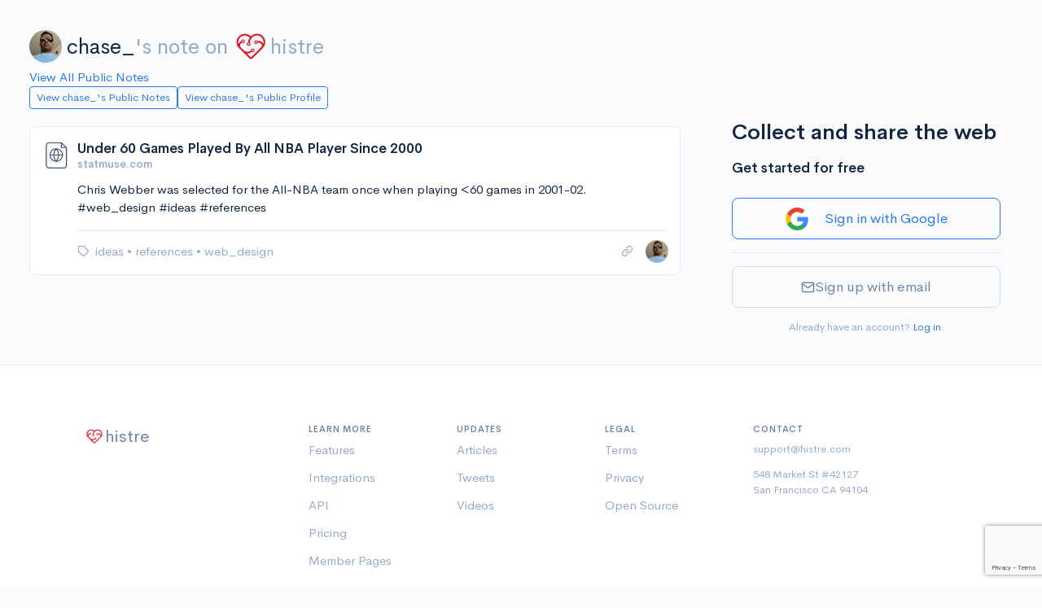

--- FILE ---
content_type: text/html; charset=utf-8
request_url: https://histre.com/public/notes/chase_ats/note/afwvav6s/
body_size: 6038
content:



<!doctype html>
<html lang="en">
  <head>
    <meta charset="utf-8">
    <meta name="viewport" content="width=device-width, initial-scale=1, shrink-to-fit=no">

    <meta name="description" content="Chris Webber was selected for the All-NBA team once when playing &amp;lt;60 games in 2001-02. #web_design #ideas #references">

    <link rel="apple-touch-icon" sizes="180x180" href="/apple-touch-icon.png">
    <link rel="icon" type="image/png" sizes="32x32" href="/favicon-32x32.png">
    <link rel="icon" type="image/png" sizes="16x16" href="/favicon-16x16.png">
    <link rel="manifest" href="/site.webmanifest">
    <link rel="mask-icon" href="/safari-pinned-tab.svg" color="#5bbad5">
    <meta name="msapplication-TileColor" content="#da532c">
    <meta name="theme-color" content="#ffffff">
    

    
      <link rel="stylesheet" href="/static/CACHE/css/output.c071bebe12c9.css" type="text/css">
    
    <link rel="stylesheet" href="/static/CACHE/css/output.ac366619b558.css" type="text/css">
    <link rel="stylesheet" href="/static/CACHE/css/output.7f11fbcc0123.css" type="text/css">

    

    <title>
  Note: Under 60 Games Played By All NBA Player Since 2000 | histre
</title>

    <!-- Google tag (gtag.js) -->
    <script async src="https://www.googletagmanager.com/gtag/js?id=G-9BR2Y5P56J"></script>
    <script>
      window.dataLayer = window.dataLayer || [];
      function gtag(){dataLayer.push(arguments);}
      gtag('js', new Date());
      gtag('config', 'G-9BR2Y5P56J');
    </script>

    
  </head>

  
    <body>
      

      
        
      

      <div class="main-content min-vh-100 d-flex flex-column">
        

        
          <div class='container-fluid'>
            <div class='page-wrap mt-3 mt-md-4'>
              


              

                
                  

                  

                

                <div class="row">
                  <div class="col-auto"></div>
                </div>

                <div class="row">
                  <div class="col-auto"></div>
                </div>

                
  
    <div class="fs-1 mt-3 mb-2 public-page-title">
      <a href="/@chase_/" class="public-page-creator-link" target="_blank" rel="noopener">
        <div class="avatar avatar-sm me-2">
          

<img
  class="avatar-img rounded-circle  "
  src="https://www.gravatar.com/avatar/32785d4c9b42bedd337619c4eed98dbb?d=https%3A%2F%2Fhistre.com%2Fstatic%2Fmainapp%2Fimg%2Fpuppy.jpg&amp;s=40"
  alt="Profile picture"
  
>

        </div>
        chase_
      </a><span class="text-muted">'s note on</span>
      <a href="/" class="text-muted public-page-logo">
        <svg xmlns="http://www.w3.org/2000/svg" viewBox="0 0 135.46667 135.46667">
  <g transform="translate(0,-161.53332)"><path d="m 115.61928,220.19179 c -0.81757,-15.00452 -12.02796,-27.7151 -26.767858,-30.64668 -11.718391,-2.32834 -22.354608,2.03464 -29.985155,9.66522 l -2.74902,-2.2807 a 33.072917,33.072917 0 0 0 -46.5507057,46.7016 c 0.4815427,0.56092 0.9921827,1.10596 1.5160627,1.63777 0,0.0318 0.0212,0.0635 0.037,0.0953 l 0.037,-0.0159 c 0.6059,0.61118 1.235606,1.20385 1.886473,1.76477 l 39.912325,39.66104 a 8.0592083,8.0592083 0 0 0 6.773312,2.286 c 1.852087,-0.23548 3.561278,-1.20386 4.894769,-2.52677 l 41.338407,-41.08717 c 0.0847,-0.0847 0.16669,-0.16933 0.24607,-0.26458 a 33.02,33.02 0 0 0 9.41123,-24.9899 z m -7.88194,9.3054 c -2.33098,-4.7625 -5.64356,-8.32908 -9.837198,-10.42723 -4.193635,-2.09815 -8.895257,-2.57175 -13.805924,-1.43669 a 6.985,6.985 0 0 0 -6.770687,-1.69333 6.905625,6.905625 0 0 0 -4.855082,5.04031 6.9877267,6.9877267 0 1 0 13.59691,3.23056 c 3.188226,-0.64558 6.172708,-0.33602 8.773571,0.96838 2.931565,1.46844 5.29164,4.09575 6.9691,7.70996 a 7.1702083,7.1702083 0 0 1 -1.42346,8.07508 l -40.819806,40.94692 a 1.27,1.27 0 0 1 -1.793877,0 l -9.01697,-8.95879 -6.14362,-6.1013 c 0.957787,0.0926 1.91558,0.15611 2.868083,0.15611 a 28.590875,28.590875 0 0 0 17.753492,-6.16215 6.985,6.985 0 1 0 -4.037525,-5.50598 c -5.193761,4.1275 -11.79245,5.61446 -18.325001,4.32859 -4.733388,-0.93398 -8.995812,-3.47134 -12.435402,-6.86594 l -8.945551,-8.8609 c -2.38125,-2.35743 -3.780881,-5.59064 -3.632721,-8.93498 a 12.374562,12.374562 0 0 1 1.285871,-5.02708 c 1.264707,-2.52677 3.40518,-4.62227 6.283847,-6.23358 a 6.9585417,6.9585417 0 0 0 11.231554,-3.75444 6.9797083,6.9797083 0 1 0 -13.689534,-2.64583 c -4.497904,2.3151 -7.895133,5.54037 -9.919206,9.5832 A 19.259021,19.259021 0 0 0 9.7517513,230.36767 26.101146,26.101146 0 0 1 8.8600989,217.08558 C 10.921204,206.23767 19.782086,197.68633 30.693491,196.06179 a 26.124958,26.124958 0 0 1 21.113711,6.11452 l 2.664344,2.27807 a 41.772417,41.772417 0 0 0 -5.550939,10.88231 47.249292,47.249292 0 0 0 -1.915583,8.20208 7.0141042,7.0141042 0 1 0 6.842105,0.91017 c 0.0503,-0.49477 0.0926,-0.86783 0.116417,-1.01071 a 39.666333,39.666333 0 0 1 3.518951,-10.77912 c 3.415767,-6.858 8.971987,-12.77409 16.295633,-15.38553 a 26.241375,26.241375 0 0 1 33.95392,32.22361 z m -24.987196,-6.83154 a 3.4951458,3.4951458 0 1 1 -3.495147,-3.49515 3.4925,3.4925 0 0 1 3.495147,3.49515 z m -19.401852,29.71271 a 3.4951458,3.4951458 0 1 1 0.642937,4.90008 3.4951458,3.4951458 0 0 1 -0.642937,-4.90008 z M 24.338197,218.36881 a 3.4951458,3.4951458 0 1 1 3.49515,3.4925 3.4925,3.4925 0 0 1 -3.49515,-3.4925 z m 28.802505,11.6258 a 3.4951458,3.4951458 0 1 1 -3.495138,-3.4925 3.4925,3.4925 0 0 1 3.495138,3.4925 z" style="fill:#e51420;fill-opacity:1;stroke-width:0.26458332" /></g>
</svg>

        histre
      </a>
    </div>
    <a href="/public/notes/" target="_blank" rel="noopener">
      View All Public Notes
    </a>
  

  
    <div class="notes-public-page-actions-wrap">
      <div class="notes-public-page-actions">
        <a class="btn btn-sm btn-outline-primary" href="/public/notes/member/chase_/" target="_blank">
          View chase_'s Public Notes
        </a>
        <a class="btn btn-sm btn-outline-primary" href="/@chase_/" target="_blank">
          View chase_'s Public Profile
        </a>
      </div>
    </div>
  


              

              
  <div class="public-page">

    <div>
  <div class="notes-wrap mt-4">
    <div class="modal fade" id="confirm-delete" tabindex="-1" role="dialog" aria-hidden="true">
  <div class="modal-dialog">
    <div class="modal-content">
      <div class="modal-header">
        <h4 class="modal-title">Confirm Delete</h4>
        <button type="button" class="btn-close" data-bs-dismiss="modal" aria-hidden="true"></button>
      </div>
      <div class="modal-body">
        <p>Are you sure you want to permanently delete this note from your account?</p>
      </div>
      <div class="modal-footer">
        <button type="button" class="btn btn-outline-secondary" data-bs-dismiss="modal">Cancel</button>
        <button type="button" class="btn btn-danger btn-ok">Delete</button>
      </div>
    </div>
  </div>
</div>

<div class="modal fade" id="confirm-delete-vote" tabindex="-1" role="dialog" aria-hidden="true">
  <div class="modal-dialog">
    <div class="modal-content">
      <div class="modal-header">
        <h4 class="modal-title">Confirm Delete</h4>
        <button type="button" class="btn-close" data-bs-dismiss="modal" aria-hidden="true"></button>
      </div>
      <div class="modal-body">
        <p>Are you sure you want to permanently delete this vote from your account?</p>
      </div>
      <div class="modal-footer">
        <button type="button" class="btn btn-outline-secondary" data-bs-dismiss="modal">Cancel</button>
        <button type="button" class="btn btn-danger btn-ok">Delete</button>
      </div>
    </div>
  </div>
</div>

<div class="modal fade" id="confirm-remove" tabindex="-1" role="dialog" aria-hidden="true">
  <div class="modal-dialog">
    <div class="modal-content">
      <div class="modal-header">
        <h4 class="modal-title">Confirm Remove</h4>
        <button type="button" class="btn-close" data-bs-dismiss="modal" aria-hidden="true"></button>
      </div>
      <div class="modal-body">
        <p>Are you sure you want to remove this note from this collection?</p>
      </div>
      <div class="modal-footer">
        <button type="button" class="btn btn-outline-secondary" data-bs-dismiss="modal">Cancel</button>
        <button type="button" class="btn btn-danger btn-ok">Remove</button>
      </div>
    </div>
  </div>
</div>

<div class="modal fade" id="confirm-history-delete" tabindex="-1" role="dialog" aria-hidden="true">
  <div class="modal-dialog">
    <div class="modal-content">
      <div class="modal-header">
        <h4 class="modal-title">Confirm Delete</h4>
        <button type="button" class="btn-close" data-bs-dismiss="modal" aria-hidden="true"></button>
      </div>
      <div class="modal-body">
        <p>Are you sure you want to permanently delete this highlight?</p>
      </div>
      <div class="modal-footer">
        <button type="button" class="btn btn-outline-secondary" data-bs-dismiss="modal">Cancel</button>
        <button type="button" class="btn btn-danger btn-ok">Delete</button>
      </div>
    </div>
  </div>
</div>


    
      
        <div
  class="note-card "
  data-wrap-uuid="048451e4-065c-48b3-9a40-18791b8cf062"
  data-wrap-urlitem-item_id="afwvav6s"
  data-wrap-url="https://www.statmuse.com/nba/ask/under-60-games-played-by-all-nba-player-since-2000"
  data-note-card
>

  <div class="spinner-border spinner-border-sm note-card-spinner" role="status">
    <span class="visually-hidden">Loading...</span>
  </div>

  <div class="note-card-side">
    
      
        <div
  class="note-access-icon"
  
    title="Public"
    aria-label="Public"
    data-note-access-icon="public"
  
  data-bs-toggle="tooltip"
  data-bs-placement="top"
>
  
    <svg viewBox="0 0 32 32" xmlns="http://www.w3.org/2000/svg" fill="none" stroke="currentColor" stroke-linecap="round" stroke-linejoin="round">
      <path d="M22 3H8.66667C7.95942 3 7.28115 3.28095 6.78105 3.78105C6.28095 4.28115 6 4.95942 6 5.66667V27C6 27.7072 6.28095 28.3855 6.78105 28.8856C7.28115 29.3857 7.95942 29.6667 8.66667 29.6667H24.6667C25.3739 29.6667 26.0522 29.3857 26.5523 28.8856C27.0524 28.3855 27.3333 27.7072 27.3333 27V8.33333L22 3Z"/>
      <path d="M22 3V8H27"/>
      <path d="M16.5 22.6667C20.1819 22.6667 23.1666 19.6819 23.1666 16C23.1666 12.3181 20.1819 9.33337 16.5 9.33337C12.8181 9.33337 9.83331 12.3181 9.83331 16C9.83331 19.6819 12.8181 22.6667 16.5 22.6667Z"/>
      <path d="M9.83331 16H23.1666"/>
      <path d="M16.5 9.33337C18.1675 11.1589 19.1151 13.5281 19.1666 16C19.1151 18.472 18.1675 20.8411 16.5 22.6667C14.8325 20.8411 13.8848 18.472 13.8333 16C13.8848 13.5281 14.8325 11.1589 16.5 9.33337V9.33337Z"/>
    </svg>
  
</div>

      
    

    <!-- Vote -->
    
  </div>

  <div class="note-card-main">

    <div class="note-card-header ">
      
  <a class="note-title text-truncate" href="https://www.statmuse.com/nba/ask/under-60-games-played-by-all-nba-player-since-2000" target="_blank" rel="noopener ugc nofollow">
    Under 60 Games Played By All NBA Player Since 2000
  </a>
  
    
    <small class="text-muted fw-bold text-truncate">statmuse.com</small>
  


    </div>

    
      
        <div class="note-card-body">
          




  


<div class="note-txt" data-note-view="detail" data-note-text>
  <p>Chris Webber was selected for the All-NBA team once when playing &lt;60 games in 2001-02. </p><p>#web_design #ideas #references</p>
</div>


  <div class="note-hr" data-note-hr>
    
  </div>






        </div>
      
    

    <div class="note-card-footer">

      <div class="note-tags-and-books">
        
          

<div class="note-tag-wrap">
  <i class="fe fe-tag" data-bs-toggle="tooltip" data-bs-placement="top" title="Tags" aria-label="Tags"></i>
  <ul class="note-card-list">

    
      
        
          <li class="note-card-list-item">
            <a
              
                href="/public/notes/chase_/tag/ideas/"
              
              
            >
              ideas
            </a>
            
              <span>&#x2022;</span>
            
          </li>
        
      
        
          <li class="note-card-list-item">
            <a
              
                href="/public/notes/chase_/tag/references/"
              
              
            >
              references
            </a>
            
              <span>&#x2022;</span>
            
          </li>
        
      
        
          <li class="note-card-list-item">
            <a
              
                href="/public/notes/chase_/tag/web_design/"
              
              
            >
              web_design
            </a>
            
          </li>
        
      
    

  </ul>
</div>

        

        
      </div>

      <div class="note-card-actions">

        
          
          <a
            href="/public/notes/chase_/note/afwvav6s/"
            class="d-block note-open-note-link"
          >
            <i class="fe fe-link" data-bs-toggle="tooltip" data-bs-placement="top" title="Link to this note"></i>
          </a>
        

        <!-- Avatar -->
        <div class="note-avatar">
          <a class="avatar avatar-xs" href="/@chase_/">
  

<img
  class="avatar-img rounded-circle avatar-xs "
  src="https://www.gravatar.com/avatar/32785d4c9b42bedd337619c4eed98dbb?d=https%3A%2F%2Fhistre.com%2Fstatic%2Fmainapp%2Fimg%2Fpuppy.jpg&amp;s=40"
  alt="chase_"
  
    title="chase_"
    data-bs-toggle="tooltip"
    data-bs-placement="top"
  
>

</a>

        </div>

      </div>

    </div>

  </div>

</div>

      
    
  </div>
</div>

    <div class="public-page-sign-up">
      
        
          




<div class="pt-3">
  <div class="mb-3 fs-1 fw-bold">
    Collect and share the web
  </div>
  <div class="mb-3 fs-3 fw-bold">Get started for free</div>

  

  <form id="user-signup-form" class="user-auth-form" method="post" action="/accounts/signup/">
    <input type="hidden" name="csrfmiddlewaretoken" value="ReEawuvKsK3wEUzU1fcs3hW1B1nBZaNOiYUz7tBvtywyW04ggPIYiSErX7sFl2Gw">

    
      <div class="mt-4 mb-3">
        


<div>
  <a
    class="btn btn-lg btn-outline-primary w-100 d-flex justify-content-center align-items-center login-with-google-link"
    href="#"
    data-provider-login="/accounts/google/login/"
    data-login-with-google
  >
    <img class="auth-google-tile" alt="Google Sign-in" src="/static/accounts/img/google-logo.png" />
    <div class="auth-google-cta mx-2 my-3">Sign in with Google</div>
  </a>
</div>

      </div>
    

    <hr>

    <button id="email-signup-btn" class="btn btn-lg w-100 btn-outline-secondary mb-3 mt-3 email-signup-btn" type="button">
      <i class="fe fe-mail"></i> Sign up with email
    </button>

    <div id="email-signup-form" class="d-none">

      <div class="form-group">
        <label class="form-label">Email</label>
        <input
          name="email"
          type="email"
          class="form-control"
          placeholder="me@example.com"
          value=""
        >
        
      </div>

      <div class="form-group">
        <label class="form-label">Password</label>
        <div class="input-group input-group-merge show_hide_password">
          <input
            name="password1"
            type="password"
            class="form-control form-control-appended"
            placeholder="Enter your password"
            value=""
          >
          <span class="input-group-text">
            <i class="fe fe-eye"></i>
          </span>
        </div>
        
      </div>

      
        <input type="hidden" id="g-recaptcha-response" name="g-recaptcha-response">
      

      <button class="btn btn-lg w-100 btn-primary mb-3">
        Sign up
      </button>

    </div>

    <div class="text-center">
      <small class="text-muted text-center">
        Already have an account? <a href="/accounts/login/">Log in</a>.
      </small>
    </div>

  </form>

  

</div>


  <script src="https://www.google.com/recaptcha/api.js?render=6Le367IbAAAAAMfH5nT2FPnqE9DjyKIuhp4RTu6S"></script>
<script>
  grecaptcha.ready(() => {
    document.getElementById('user-signup-form').addEventListener('submit', function (e) {
      e.preventDefault();
      grecaptcha.execute('6Le367IbAAAAAMfH5nT2FPnqE9DjyKIuhp4RTu6S', { action: 'signupform' }).then((token) => {
        document.getElementById('g-recaptcha-response').value = token;
        this.submit();
      });
    });
  });
</script>



<script src="/static/CACHE/js/output.a83d7be7a4e2.js"></script>

        
      
    </div>

  </div>


            </div>
          </div>
        

        <!-- Push footer to the bottom, but also have min margin (from <footer>) -->
        <div class="mt-auto" aria-hidden="true"></div>

        
          
<footer class="footer footer--without-sidebar border-top">
  <div class="container">
    <div class="row">
      <div class="col-12 col-md-4 col-lg-3  footer-logo-wrap text-muted">

        <!-- Logo -->
        <div class="footer-logo footer-logo--public">
          <svg xmlns="http://www.w3.org/2000/svg" viewBox="0 0 135.46667 135.46667">
  <g transform="translate(0,-161.53332)"><path d="m 115.61928,220.19179 c -0.81757,-15.00452 -12.02796,-27.7151 -26.767858,-30.64668 -11.718391,-2.32834 -22.354608,2.03464 -29.985155,9.66522 l -2.74902,-2.2807 a 33.072917,33.072917 0 0 0 -46.5507057,46.7016 c 0.4815427,0.56092 0.9921827,1.10596 1.5160627,1.63777 0,0.0318 0.0212,0.0635 0.037,0.0953 l 0.037,-0.0159 c 0.6059,0.61118 1.235606,1.20385 1.886473,1.76477 l 39.912325,39.66104 a 8.0592083,8.0592083 0 0 0 6.773312,2.286 c 1.852087,-0.23548 3.561278,-1.20386 4.894769,-2.52677 l 41.338407,-41.08717 c 0.0847,-0.0847 0.16669,-0.16933 0.24607,-0.26458 a 33.02,33.02 0 0 0 9.41123,-24.9899 z m -7.88194,9.3054 c -2.33098,-4.7625 -5.64356,-8.32908 -9.837198,-10.42723 -4.193635,-2.09815 -8.895257,-2.57175 -13.805924,-1.43669 a 6.985,6.985 0 0 0 -6.770687,-1.69333 6.905625,6.905625 0 0 0 -4.855082,5.04031 6.9877267,6.9877267 0 1 0 13.59691,3.23056 c 3.188226,-0.64558 6.172708,-0.33602 8.773571,0.96838 2.931565,1.46844 5.29164,4.09575 6.9691,7.70996 a 7.1702083,7.1702083 0 0 1 -1.42346,8.07508 l -40.819806,40.94692 a 1.27,1.27 0 0 1 -1.793877,0 l -9.01697,-8.95879 -6.14362,-6.1013 c 0.957787,0.0926 1.91558,0.15611 2.868083,0.15611 a 28.590875,28.590875 0 0 0 17.753492,-6.16215 6.985,6.985 0 1 0 -4.037525,-5.50598 c -5.193761,4.1275 -11.79245,5.61446 -18.325001,4.32859 -4.733388,-0.93398 -8.995812,-3.47134 -12.435402,-6.86594 l -8.945551,-8.8609 c -2.38125,-2.35743 -3.780881,-5.59064 -3.632721,-8.93498 a 12.374562,12.374562 0 0 1 1.285871,-5.02708 c 1.264707,-2.52677 3.40518,-4.62227 6.283847,-6.23358 a 6.9585417,6.9585417 0 0 0 11.231554,-3.75444 6.9797083,6.9797083 0 1 0 -13.689534,-2.64583 c -4.497904,2.3151 -7.895133,5.54037 -9.919206,9.5832 A 19.259021,19.259021 0 0 0 9.7517513,230.36767 26.101146,26.101146 0 0 1 8.8600989,217.08558 C 10.921204,206.23767 19.782086,197.68633 30.693491,196.06179 a 26.124958,26.124958 0 0 1 21.113711,6.11452 l 2.664344,2.27807 a 41.772417,41.772417 0 0 0 -5.550939,10.88231 47.249292,47.249292 0 0 0 -1.915583,8.20208 7.0141042,7.0141042 0 1 0 6.842105,0.91017 c 0.0503,-0.49477 0.0926,-0.86783 0.116417,-1.01071 a 39.666333,39.666333 0 0 1 3.518951,-10.77912 c 3.415767,-6.858 8.971987,-12.77409 16.295633,-15.38553 a 26.241375,26.241375 0 0 1 33.95392,32.22361 z m -24.987196,-6.83154 a 3.4951458,3.4951458 0 1 1 -3.495147,-3.49515 3.4925,3.4925 0 0 1 3.495147,3.49515 z m -19.401852,29.71271 a 3.4951458,3.4951458 0 1 1 0.642937,4.90008 3.4951458,3.4951458 0 0 1 -0.642937,-4.90008 z M 24.338197,218.36881 a 3.4951458,3.4951458 0 1 1 3.49515,3.4925 3.4925,3.4925 0 0 1 -3.49515,-3.4925 z m 28.802505,11.6258 a 3.4951458,3.4951458 0 1 1 -3.495138,-3.4925 3.4925,3.4925 0 0 1 3.495138,3.4925 z" style="fill:#e51420;fill-opacity:1;stroke-width:0.26458332" /></g>
</svg>

          <span>histre</span>
        </div>

      </div>
      <div class="col-6 col-md-4 col-lg-2">

        <!-- Heading -->
        <h6 class="fw-bold text-uppercase footer-list-heading">
          Learn More
        </h6>

        <!-- List -->
        <ul class="list-unstyled text-muted footer-list">
          <li class="footer-list-item">
            <a href="/features/" class="footer-link">
              Features
            </a>
          </li>
          <li class="footer-list-item">
            <a href="/integrations/" class="footer-link">
              Integrations
            </a>
          </li>
          <li class="footer-list-item">
            <a href="/features/api/" class="footer-link">
              API
            </a>
          </li>
          <li class="footer-list-item">
            <a href="/pricing/" class="footer-link">
              Pricing
            </a>
          </li>
          <li class="footer-list-item">
            <a href="/public/collections/" class="footer-link">
              Member Pages
            </a>
          </li>
        </ul>

      </div>
      <div class="col-6 col-md-4 col-lg-2">

        <!-- Heading -->
        <h6 class="fw-bold text-uppercase footer-list-heading">
          Updates
        </h6>

        <!-- List -->
        <ul class="list-unstyled text-muted footer-list">
          <li class="footer-list-item">
            <a href="/articles/" class="footer-link">
              Articles
            </a>
          </li>
          <li class="footer-list-item">
            <a href="https://twitter.com/histre_com" class="footer-link" target="_blank" rel="noopener">
              Tweets
            </a>
          </li>
          <li class="footer-list-item">
            <a href="https://www.youtube.com/@histre" class="footer-link" target="_blank" rel="noopener">
              Videos
            </a>
          </li>
        </ul>

      </div>
      <div class="col-6 col-md-4 offset-md-4 col-lg-2 offset-lg-0">

        <!-- Heading -->
        <h6 class="fw-bold text-uppercase footer-list-heading">
          Legal
        </h6>

        <!-- List -->
        <ul class="list-unstyled text-muted footer-list">
          <li class="footer-list-item">
            <a href="/terms/" class="footer-link">
              Terms
            </a>
          </li>
          <li class="footer-list-item">
            <a href="/privacy/" class="footer-link">
              Privacy
            </a>
          </li>
          <li class="footer-list-item">
            <a href="https://gitlab.com/histre/browser-extension" class="footer-link">
              Open Source
            </a>
          </li>
        </ul>

      </div>
      <div class="col-6 col-md-4 col-lg-3">

        <!-- Heading -->
        <h6 class="fw-bold text-uppercase footer-list-heading">
          Contact
        </h6>

        <!-- Contact -->
        <div class="small text-muted footer-contact">
          <div class="footer-contact-item">
            <a href="mailto:support@histre.com" class="footer-link">
              support@histre.com
            </a>
          </div>
          <div class="mb-0">
            548 Market St #42127
          </div>
          <div class="footer-contact-address">
            San Francisco CA 94104
          </div>
        </div>

      </div>
      <div class="col-auto d-flex align-items-end footer-copyright-wrap footer-copyright-wrap--without-sidebar">
        <div class="text-muted footer-copyright-text">
          © histre inc
        </div>
      </div>

    </div> <!-- / .row -->
  </div> <!-- / .container -->
</footer>

        
      </div>

      <div class="toast toast-sel" data-bs-autohide="false">
        <div class="toast-header justify-content-between">
          <div><b>Selection</b></div>
          <div>
            <button type="button" class="btn-close" data-bs-dismiss="toast" aria-label="Close"></button>
          </div>
        </div>
        <div class="toast-body">
          <div id="selected-wrap">
            <selectedcomponent ref="sel">
            </selectedcomponent>
          </div>
        </div>
      </div>

    </body>
  
  <div
    id="userstate"
    data-authenticated="False"
    style="display:none;"
  ></div>
  
    <div
      id="globals"
      data-stripe-pub-key="pk_live_dJb4oOp9sD33gIWGYTYWBW5Q"
      style="display:none;"
    ></div>
  
  
    <script>const csrf_token="ReEawuvKsK3wEUzU1fcs3hW1B1nBZaNOiYUz7tBvtywyW04ggPIYiSErX7sFl2Gw";</script>
  

  
  <script>
    const books_json_el = document.getElementById('books-json');
    let books_json = "[]"
    if (books_json_el) {
      books_json = books_json_el.textContent;
    }
    const books = JSON.parse(books_json) || [];
  </script>

  <script>
    const isDarkTheme = false;
  </script>

  <script src="https://js.stripe.com/v3/"></script>

  <script src="/static/CACHE/js/output.feb0eb3903d5.js"></script>

  
  <script>
    const itemAddedBooksMaxCount = 0;
  </script>
  <script src="/static/CACHE/js/output.d67745f797ee.js"></script>


  <script data-goatcounter="/cccc" async src="/cccc.js"></script>
</html>


--- FILE ---
content_type: text/html; charset=utf-8
request_url: https://www.google.com/recaptcha/api2/anchor?ar=1&k=6Le367IbAAAAAMfH5nT2FPnqE9DjyKIuhp4RTu6S&co=aHR0cHM6Ly9oaXN0cmUuY29tOjQ0Mw..&hl=en&v=PoyoqOPhxBO7pBk68S4YbpHZ&size=invisible&anchor-ms=20000&execute-ms=30000&cb=suodtwhw6x07
body_size: 48644
content:
<!DOCTYPE HTML><html dir="ltr" lang="en"><head><meta http-equiv="Content-Type" content="text/html; charset=UTF-8">
<meta http-equiv="X-UA-Compatible" content="IE=edge">
<title>reCAPTCHA</title>
<style type="text/css">
/* cyrillic-ext */
@font-face {
  font-family: 'Roboto';
  font-style: normal;
  font-weight: 400;
  font-stretch: 100%;
  src: url(//fonts.gstatic.com/s/roboto/v48/KFO7CnqEu92Fr1ME7kSn66aGLdTylUAMa3GUBHMdazTgWw.woff2) format('woff2');
  unicode-range: U+0460-052F, U+1C80-1C8A, U+20B4, U+2DE0-2DFF, U+A640-A69F, U+FE2E-FE2F;
}
/* cyrillic */
@font-face {
  font-family: 'Roboto';
  font-style: normal;
  font-weight: 400;
  font-stretch: 100%;
  src: url(//fonts.gstatic.com/s/roboto/v48/KFO7CnqEu92Fr1ME7kSn66aGLdTylUAMa3iUBHMdazTgWw.woff2) format('woff2');
  unicode-range: U+0301, U+0400-045F, U+0490-0491, U+04B0-04B1, U+2116;
}
/* greek-ext */
@font-face {
  font-family: 'Roboto';
  font-style: normal;
  font-weight: 400;
  font-stretch: 100%;
  src: url(//fonts.gstatic.com/s/roboto/v48/KFO7CnqEu92Fr1ME7kSn66aGLdTylUAMa3CUBHMdazTgWw.woff2) format('woff2');
  unicode-range: U+1F00-1FFF;
}
/* greek */
@font-face {
  font-family: 'Roboto';
  font-style: normal;
  font-weight: 400;
  font-stretch: 100%;
  src: url(//fonts.gstatic.com/s/roboto/v48/KFO7CnqEu92Fr1ME7kSn66aGLdTylUAMa3-UBHMdazTgWw.woff2) format('woff2');
  unicode-range: U+0370-0377, U+037A-037F, U+0384-038A, U+038C, U+038E-03A1, U+03A3-03FF;
}
/* math */
@font-face {
  font-family: 'Roboto';
  font-style: normal;
  font-weight: 400;
  font-stretch: 100%;
  src: url(//fonts.gstatic.com/s/roboto/v48/KFO7CnqEu92Fr1ME7kSn66aGLdTylUAMawCUBHMdazTgWw.woff2) format('woff2');
  unicode-range: U+0302-0303, U+0305, U+0307-0308, U+0310, U+0312, U+0315, U+031A, U+0326-0327, U+032C, U+032F-0330, U+0332-0333, U+0338, U+033A, U+0346, U+034D, U+0391-03A1, U+03A3-03A9, U+03B1-03C9, U+03D1, U+03D5-03D6, U+03F0-03F1, U+03F4-03F5, U+2016-2017, U+2034-2038, U+203C, U+2040, U+2043, U+2047, U+2050, U+2057, U+205F, U+2070-2071, U+2074-208E, U+2090-209C, U+20D0-20DC, U+20E1, U+20E5-20EF, U+2100-2112, U+2114-2115, U+2117-2121, U+2123-214F, U+2190, U+2192, U+2194-21AE, U+21B0-21E5, U+21F1-21F2, U+21F4-2211, U+2213-2214, U+2216-22FF, U+2308-230B, U+2310, U+2319, U+231C-2321, U+2336-237A, U+237C, U+2395, U+239B-23B7, U+23D0, U+23DC-23E1, U+2474-2475, U+25AF, U+25B3, U+25B7, U+25BD, U+25C1, U+25CA, U+25CC, U+25FB, U+266D-266F, U+27C0-27FF, U+2900-2AFF, U+2B0E-2B11, U+2B30-2B4C, U+2BFE, U+3030, U+FF5B, U+FF5D, U+1D400-1D7FF, U+1EE00-1EEFF;
}
/* symbols */
@font-face {
  font-family: 'Roboto';
  font-style: normal;
  font-weight: 400;
  font-stretch: 100%;
  src: url(//fonts.gstatic.com/s/roboto/v48/KFO7CnqEu92Fr1ME7kSn66aGLdTylUAMaxKUBHMdazTgWw.woff2) format('woff2');
  unicode-range: U+0001-000C, U+000E-001F, U+007F-009F, U+20DD-20E0, U+20E2-20E4, U+2150-218F, U+2190, U+2192, U+2194-2199, U+21AF, U+21E6-21F0, U+21F3, U+2218-2219, U+2299, U+22C4-22C6, U+2300-243F, U+2440-244A, U+2460-24FF, U+25A0-27BF, U+2800-28FF, U+2921-2922, U+2981, U+29BF, U+29EB, U+2B00-2BFF, U+4DC0-4DFF, U+FFF9-FFFB, U+10140-1018E, U+10190-1019C, U+101A0, U+101D0-101FD, U+102E0-102FB, U+10E60-10E7E, U+1D2C0-1D2D3, U+1D2E0-1D37F, U+1F000-1F0FF, U+1F100-1F1AD, U+1F1E6-1F1FF, U+1F30D-1F30F, U+1F315, U+1F31C, U+1F31E, U+1F320-1F32C, U+1F336, U+1F378, U+1F37D, U+1F382, U+1F393-1F39F, U+1F3A7-1F3A8, U+1F3AC-1F3AF, U+1F3C2, U+1F3C4-1F3C6, U+1F3CA-1F3CE, U+1F3D4-1F3E0, U+1F3ED, U+1F3F1-1F3F3, U+1F3F5-1F3F7, U+1F408, U+1F415, U+1F41F, U+1F426, U+1F43F, U+1F441-1F442, U+1F444, U+1F446-1F449, U+1F44C-1F44E, U+1F453, U+1F46A, U+1F47D, U+1F4A3, U+1F4B0, U+1F4B3, U+1F4B9, U+1F4BB, U+1F4BF, U+1F4C8-1F4CB, U+1F4D6, U+1F4DA, U+1F4DF, U+1F4E3-1F4E6, U+1F4EA-1F4ED, U+1F4F7, U+1F4F9-1F4FB, U+1F4FD-1F4FE, U+1F503, U+1F507-1F50B, U+1F50D, U+1F512-1F513, U+1F53E-1F54A, U+1F54F-1F5FA, U+1F610, U+1F650-1F67F, U+1F687, U+1F68D, U+1F691, U+1F694, U+1F698, U+1F6AD, U+1F6B2, U+1F6B9-1F6BA, U+1F6BC, U+1F6C6-1F6CF, U+1F6D3-1F6D7, U+1F6E0-1F6EA, U+1F6F0-1F6F3, U+1F6F7-1F6FC, U+1F700-1F7FF, U+1F800-1F80B, U+1F810-1F847, U+1F850-1F859, U+1F860-1F887, U+1F890-1F8AD, U+1F8B0-1F8BB, U+1F8C0-1F8C1, U+1F900-1F90B, U+1F93B, U+1F946, U+1F984, U+1F996, U+1F9E9, U+1FA00-1FA6F, U+1FA70-1FA7C, U+1FA80-1FA89, U+1FA8F-1FAC6, U+1FACE-1FADC, U+1FADF-1FAE9, U+1FAF0-1FAF8, U+1FB00-1FBFF;
}
/* vietnamese */
@font-face {
  font-family: 'Roboto';
  font-style: normal;
  font-weight: 400;
  font-stretch: 100%;
  src: url(//fonts.gstatic.com/s/roboto/v48/KFO7CnqEu92Fr1ME7kSn66aGLdTylUAMa3OUBHMdazTgWw.woff2) format('woff2');
  unicode-range: U+0102-0103, U+0110-0111, U+0128-0129, U+0168-0169, U+01A0-01A1, U+01AF-01B0, U+0300-0301, U+0303-0304, U+0308-0309, U+0323, U+0329, U+1EA0-1EF9, U+20AB;
}
/* latin-ext */
@font-face {
  font-family: 'Roboto';
  font-style: normal;
  font-weight: 400;
  font-stretch: 100%;
  src: url(//fonts.gstatic.com/s/roboto/v48/KFO7CnqEu92Fr1ME7kSn66aGLdTylUAMa3KUBHMdazTgWw.woff2) format('woff2');
  unicode-range: U+0100-02BA, U+02BD-02C5, U+02C7-02CC, U+02CE-02D7, U+02DD-02FF, U+0304, U+0308, U+0329, U+1D00-1DBF, U+1E00-1E9F, U+1EF2-1EFF, U+2020, U+20A0-20AB, U+20AD-20C0, U+2113, U+2C60-2C7F, U+A720-A7FF;
}
/* latin */
@font-face {
  font-family: 'Roboto';
  font-style: normal;
  font-weight: 400;
  font-stretch: 100%;
  src: url(//fonts.gstatic.com/s/roboto/v48/KFO7CnqEu92Fr1ME7kSn66aGLdTylUAMa3yUBHMdazQ.woff2) format('woff2');
  unicode-range: U+0000-00FF, U+0131, U+0152-0153, U+02BB-02BC, U+02C6, U+02DA, U+02DC, U+0304, U+0308, U+0329, U+2000-206F, U+20AC, U+2122, U+2191, U+2193, U+2212, U+2215, U+FEFF, U+FFFD;
}
/* cyrillic-ext */
@font-face {
  font-family: 'Roboto';
  font-style: normal;
  font-weight: 500;
  font-stretch: 100%;
  src: url(//fonts.gstatic.com/s/roboto/v48/KFO7CnqEu92Fr1ME7kSn66aGLdTylUAMa3GUBHMdazTgWw.woff2) format('woff2');
  unicode-range: U+0460-052F, U+1C80-1C8A, U+20B4, U+2DE0-2DFF, U+A640-A69F, U+FE2E-FE2F;
}
/* cyrillic */
@font-face {
  font-family: 'Roboto';
  font-style: normal;
  font-weight: 500;
  font-stretch: 100%;
  src: url(//fonts.gstatic.com/s/roboto/v48/KFO7CnqEu92Fr1ME7kSn66aGLdTylUAMa3iUBHMdazTgWw.woff2) format('woff2');
  unicode-range: U+0301, U+0400-045F, U+0490-0491, U+04B0-04B1, U+2116;
}
/* greek-ext */
@font-face {
  font-family: 'Roboto';
  font-style: normal;
  font-weight: 500;
  font-stretch: 100%;
  src: url(//fonts.gstatic.com/s/roboto/v48/KFO7CnqEu92Fr1ME7kSn66aGLdTylUAMa3CUBHMdazTgWw.woff2) format('woff2');
  unicode-range: U+1F00-1FFF;
}
/* greek */
@font-face {
  font-family: 'Roboto';
  font-style: normal;
  font-weight: 500;
  font-stretch: 100%;
  src: url(//fonts.gstatic.com/s/roboto/v48/KFO7CnqEu92Fr1ME7kSn66aGLdTylUAMa3-UBHMdazTgWw.woff2) format('woff2');
  unicode-range: U+0370-0377, U+037A-037F, U+0384-038A, U+038C, U+038E-03A1, U+03A3-03FF;
}
/* math */
@font-face {
  font-family: 'Roboto';
  font-style: normal;
  font-weight: 500;
  font-stretch: 100%;
  src: url(//fonts.gstatic.com/s/roboto/v48/KFO7CnqEu92Fr1ME7kSn66aGLdTylUAMawCUBHMdazTgWw.woff2) format('woff2');
  unicode-range: U+0302-0303, U+0305, U+0307-0308, U+0310, U+0312, U+0315, U+031A, U+0326-0327, U+032C, U+032F-0330, U+0332-0333, U+0338, U+033A, U+0346, U+034D, U+0391-03A1, U+03A3-03A9, U+03B1-03C9, U+03D1, U+03D5-03D6, U+03F0-03F1, U+03F4-03F5, U+2016-2017, U+2034-2038, U+203C, U+2040, U+2043, U+2047, U+2050, U+2057, U+205F, U+2070-2071, U+2074-208E, U+2090-209C, U+20D0-20DC, U+20E1, U+20E5-20EF, U+2100-2112, U+2114-2115, U+2117-2121, U+2123-214F, U+2190, U+2192, U+2194-21AE, U+21B0-21E5, U+21F1-21F2, U+21F4-2211, U+2213-2214, U+2216-22FF, U+2308-230B, U+2310, U+2319, U+231C-2321, U+2336-237A, U+237C, U+2395, U+239B-23B7, U+23D0, U+23DC-23E1, U+2474-2475, U+25AF, U+25B3, U+25B7, U+25BD, U+25C1, U+25CA, U+25CC, U+25FB, U+266D-266F, U+27C0-27FF, U+2900-2AFF, U+2B0E-2B11, U+2B30-2B4C, U+2BFE, U+3030, U+FF5B, U+FF5D, U+1D400-1D7FF, U+1EE00-1EEFF;
}
/* symbols */
@font-face {
  font-family: 'Roboto';
  font-style: normal;
  font-weight: 500;
  font-stretch: 100%;
  src: url(//fonts.gstatic.com/s/roboto/v48/KFO7CnqEu92Fr1ME7kSn66aGLdTylUAMaxKUBHMdazTgWw.woff2) format('woff2');
  unicode-range: U+0001-000C, U+000E-001F, U+007F-009F, U+20DD-20E0, U+20E2-20E4, U+2150-218F, U+2190, U+2192, U+2194-2199, U+21AF, U+21E6-21F0, U+21F3, U+2218-2219, U+2299, U+22C4-22C6, U+2300-243F, U+2440-244A, U+2460-24FF, U+25A0-27BF, U+2800-28FF, U+2921-2922, U+2981, U+29BF, U+29EB, U+2B00-2BFF, U+4DC0-4DFF, U+FFF9-FFFB, U+10140-1018E, U+10190-1019C, U+101A0, U+101D0-101FD, U+102E0-102FB, U+10E60-10E7E, U+1D2C0-1D2D3, U+1D2E0-1D37F, U+1F000-1F0FF, U+1F100-1F1AD, U+1F1E6-1F1FF, U+1F30D-1F30F, U+1F315, U+1F31C, U+1F31E, U+1F320-1F32C, U+1F336, U+1F378, U+1F37D, U+1F382, U+1F393-1F39F, U+1F3A7-1F3A8, U+1F3AC-1F3AF, U+1F3C2, U+1F3C4-1F3C6, U+1F3CA-1F3CE, U+1F3D4-1F3E0, U+1F3ED, U+1F3F1-1F3F3, U+1F3F5-1F3F7, U+1F408, U+1F415, U+1F41F, U+1F426, U+1F43F, U+1F441-1F442, U+1F444, U+1F446-1F449, U+1F44C-1F44E, U+1F453, U+1F46A, U+1F47D, U+1F4A3, U+1F4B0, U+1F4B3, U+1F4B9, U+1F4BB, U+1F4BF, U+1F4C8-1F4CB, U+1F4D6, U+1F4DA, U+1F4DF, U+1F4E3-1F4E6, U+1F4EA-1F4ED, U+1F4F7, U+1F4F9-1F4FB, U+1F4FD-1F4FE, U+1F503, U+1F507-1F50B, U+1F50D, U+1F512-1F513, U+1F53E-1F54A, U+1F54F-1F5FA, U+1F610, U+1F650-1F67F, U+1F687, U+1F68D, U+1F691, U+1F694, U+1F698, U+1F6AD, U+1F6B2, U+1F6B9-1F6BA, U+1F6BC, U+1F6C6-1F6CF, U+1F6D3-1F6D7, U+1F6E0-1F6EA, U+1F6F0-1F6F3, U+1F6F7-1F6FC, U+1F700-1F7FF, U+1F800-1F80B, U+1F810-1F847, U+1F850-1F859, U+1F860-1F887, U+1F890-1F8AD, U+1F8B0-1F8BB, U+1F8C0-1F8C1, U+1F900-1F90B, U+1F93B, U+1F946, U+1F984, U+1F996, U+1F9E9, U+1FA00-1FA6F, U+1FA70-1FA7C, U+1FA80-1FA89, U+1FA8F-1FAC6, U+1FACE-1FADC, U+1FADF-1FAE9, U+1FAF0-1FAF8, U+1FB00-1FBFF;
}
/* vietnamese */
@font-face {
  font-family: 'Roboto';
  font-style: normal;
  font-weight: 500;
  font-stretch: 100%;
  src: url(//fonts.gstatic.com/s/roboto/v48/KFO7CnqEu92Fr1ME7kSn66aGLdTylUAMa3OUBHMdazTgWw.woff2) format('woff2');
  unicode-range: U+0102-0103, U+0110-0111, U+0128-0129, U+0168-0169, U+01A0-01A1, U+01AF-01B0, U+0300-0301, U+0303-0304, U+0308-0309, U+0323, U+0329, U+1EA0-1EF9, U+20AB;
}
/* latin-ext */
@font-face {
  font-family: 'Roboto';
  font-style: normal;
  font-weight: 500;
  font-stretch: 100%;
  src: url(//fonts.gstatic.com/s/roboto/v48/KFO7CnqEu92Fr1ME7kSn66aGLdTylUAMa3KUBHMdazTgWw.woff2) format('woff2');
  unicode-range: U+0100-02BA, U+02BD-02C5, U+02C7-02CC, U+02CE-02D7, U+02DD-02FF, U+0304, U+0308, U+0329, U+1D00-1DBF, U+1E00-1E9F, U+1EF2-1EFF, U+2020, U+20A0-20AB, U+20AD-20C0, U+2113, U+2C60-2C7F, U+A720-A7FF;
}
/* latin */
@font-face {
  font-family: 'Roboto';
  font-style: normal;
  font-weight: 500;
  font-stretch: 100%;
  src: url(//fonts.gstatic.com/s/roboto/v48/KFO7CnqEu92Fr1ME7kSn66aGLdTylUAMa3yUBHMdazQ.woff2) format('woff2');
  unicode-range: U+0000-00FF, U+0131, U+0152-0153, U+02BB-02BC, U+02C6, U+02DA, U+02DC, U+0304, U+0308, U+0329, U+2000-206F, U+20AC, U+2122, U+2191, U+2193, U+2212, U+2215, U+FEFF, U+FFFD;
}
/* cyrillic-ext */
@font-face {
  font-family: 'Roboto';
  font-style: normal;
  font-weight: 900;
  font-stretch: 100%;
  src: url(//fonts.gstatic.com/s/roboto/v48/KFO7CnqEu92Fr1ME7kSn66aGLdTylUAMa3GUBHMdazTgWw.woff2) format('woff2');
  unicode-range: U+0460-052F, U+1C80-1C8A, U+20B4, U+2DE0-2DFF, U+A640-A69F, U+FE2E-FE2F;
}
/* cyrillic */
@font-face {
  font-family: 'Roboto';
  font-style: normal;
  font-weight: 900;
  font-stretch: 100%;
  src: url(//fonts.gstatic.com/s/roboto/v48/KFO7CnqEu92Fr1ME7kSn66aGLdTylUAMa3iUBHMdazTgWw.woff2) format('woff2');
  unicode-range: U+0301, U+0400-045F, U+0490-0491, U+04B0-04B1, U+2116;
}
/* greek-ext */
@font-face {
  font-family: 'Roboto';
  font-style: normal;
  font-weight: 900;
  font-stretch: 100%;
  src: url(//fonts.gstatic.com/s/roboto/v48/KFO7CnqEu92Fr1ME7kSn66aGLdTylUAMa3CUBHMdazTgWw.woff2) format('woff2');
  unicode-range: U+1F00-1FFF;
}
/* greek */
@font-face {
  font-family: 'Roboto';
  font-style: normal;
  font-weight: 900;
  font-stretch: 100%;
  src: url(//fonts.gstatic.com/s/roboto/v48/KFO7CnqEu92Fr1ME7kSn66aGLdTylUAMa3-UBHMdazTgWw.woff2) format('woff2');
  unicode-range: U+0370-0377, U+037A-037F, U+0384-038A, U+038C, U+038E-03A1, U+03A3-03FF;
}
/* math */
@font-face {
  font-family: 'Roboto';
  font-style: normal;
  font-weight: 900;
  font-stretch: 100%;
  src: url(//fonts.gstatic.com/s/roboto/v48/KFO7CnqEu92Fr1ME7kSn66aGLdTylUAMawCUBHMdazTgWw.woff2) format('woff2');
  unicode-range: U+0302-0303, U+0305, U+0307-0308, U+0310, U+0312, U+0315, U+031A, U+0326-0327, U+032C, U+032F-0330, U+0332-0333, U+0338, U+033A, U+0346, U+034D, U+0391-03A1, U+03A3-03A9, U+03B1-03C9, U+03D1, U+03D5-03D6, U+03F0-03F1, U+03F4-03F5, U+2016-2017, U+2034-2038, U+203C, U+2040, U+2043, U+2047, U+2050, U+2057, U+205F, U+2070-2071, U+2074-208E, U+2090-209C, U+20D0-20DC, U+20E1, U+20E5-20EF, U+2100-2112, U+2114-2115, U+2117-2121, U+2123-214F, U+2190, U+2192, U+2194-21AE, U+21B0-21E5, U+21F1-21F2, U+21F4-2211, U+2213-2214, U+2216-22FF, U+2308-230B, U+2310, U+2319, U+231C-2321, U+2336-237A, U+237C, U+2395, U+239B-23B7, U+23D0, U+23DC-23E1, U+2474-2475, U+25AF, U+25B3, U+25B7, U+25BD, U+25C1, U+25CA, U+25CC, U+25FB, U+266D-266F, U+27C0-27FF, U+2900-2AFF, U+2B0E-2B11, U+2B30-2B4C, U+2BFE, U+3030, U+FF5B, U+FF5D, U+1D400-1D7FF, U+1EE00-1EEFF;
}
/* symbols */
@font-face {
  font-family: 'Roboto';
  font-style: normal;
  font-weight: 900;
  font-stretch: 100%;
  src: url(//fonts.gstatic.com/s/roboto/v48/KFO7CnqEu92Fr1ME7kSn66aGLdTylUAMaxKUBHMdazTgWw.woff2) format('woff2');
  unicode-range: U+0001-000C, U+000E-001F, U+007F-009F, U+20DD-20E0, U+20E2-20E4, U+2150-218F, U+2190, U+2192, U+2194-2199, U+21AF, U+21E6-21F0, U+21F3, U+2218-2219, U+2299, U+22C4-22C6, U+2300-243F, U+2440-244A, U+2460-24FF, U+25A0-27BF, U+2800-28FF, U+2921-2922, U+2981, U+29BF, U+29EB, U+2B00-2BFF, U+4DC0-4DFF, U+FFF9-FFFB, U+10140-1018E, U+10190-1019C, U+101A0, U+101D0-101FD, U+102E0-102FB, U+10E60-10E7E, U+1D2C0-1D2D3, U+1D2E0-1D37F, U+1F000-1F0FF, U+1F100-1F1AD, U+1F1E6-1F1FF, U+1F30D-1F30F, U+1F315, U+1F31C, U+1F31E, U+1F320-1F32C, U+1F336, U+1F378, U+1F37D, U+1F382, U+1F393-1F39F, U+1F3A7-1F3A8, U+1F3AC-1F3AF, U+1F3C2, U+1F3C4-1F3C6, U+1F3CA-1F3CE, U+1F3D4-1F3E0, U+1F3ED, U+1F3F1-1F3F3, U+1F3F5-1F3F7, U+1F408, U+1F415, U+1F41F, U+1F426, U+1F43F, U+1F441-1F442, U+1F444, U+1F446-1F449, U+1F44C-1F44E, U+1F453, U+1F46A, U+1F47D, U+1F4A3, U+1F4B0, U+1F4B3, U+1F4B9, U+1F4BB, U+1F4BF, U+1F4C8-1F4CB, U+1F4D6, U+1F4DA, U+1F4DF, U+1F4E3-1F4E6, U+1F4EA-1F4ED, U+1F4F7, U+1F4F9-1F4FB, U+1F4FD-1F4FE, U+1F503, U+1F507-1F50B, U+1F50D, U+1F512-1F513, U+1F53E-1F54A, U+1F54F-1F5FA, U+1F610, U+1F650-1F67F, U+1F687, U+1F68D, U+1F691, U+1F694, U+1F698, U+1F6AD, U+1F6B2, U+1F6B9-1F6BA, U+1F6BC, U+1F6C6-1F6CF, U+1F6D3-1F6D7, U+1F6E0-1F6EA, U+1F6F0-1F6F3, U+1F6F7-1F6FC, U+1F700-1F7FF, U+1F800-1F80B, U+1F810-1F847, U+1F850-1F859, U+1F860-1F887, U+1F890-1F8AD, U+1F8B0-1F8BB, U+1F8C0-1F8C1, U+1F900-1F90B, U+1F93B, U+1F946, U+1F984, U+1F996, U+1F9E9, U+1FA00-1FA6F, U+1FA70-1FA7C, U+1FA80-1FA89, U+1FA8F-1FAC6, U+1FACE-1FADC, U+1FADF-1FAE9, U+1FAF0-1FAF8, U+1FB00-1FBFF;
}
/* vietnamese */
@font-face {
  font-family: 'Roboto';
  font-style: normal;
  font-weight: 900;
  font-stretch: 100%;
  src: url(//fonts.gstatic.com/s/roboto/v48/KFO7CnqEu92Fr1ME7kSn66aGLdTylUAMa3OUBHMdazTgWw.woff2) format('woff2');
  unicode-range: U+0102-0103, U+0110-0111, U+0128-0129, U+0168-0169, U+01A0-01A1, U+01AF-01B0, U+0300-0301, U+0303-0304, U+0308-0309, U+0323, U+0329, U+1EA0-1EF9, U+20AB;
}
/* latin-ext */
@font-face {
  font-family: 'Roboto';
  font-style: normal;
  font-weight: 900;
  font-stretch: 100%;
  src: url(//fonts.gstatic.com/s/roboto/v48/KFO7CnqEu92Fr1ME7kSn66aGLdTylUAMa3KUBHMdazTgWw.woff2) format('woff2');
  unicode-range: U+0100-02BA, U+02BD-02C5, U+02C7-02CC, U+02CE-02D7, U+02DD-02FF, U+0304, U+0308, U+0329, U+1D00-1DBF, U+1E00-1E9F, U+1EF2-1EFF, U+2020, U+20A0-20AB, U+20AD-20C0, U+2113, U+2C60-2C7F, U+A720-A7FF;
}
/* latin */
@font-face {
  font-family: 'Roboto';
  font-style: normal;
  font-weight: 900;
  font-stretch: 100%;
  src: url(//fonts.gstatic.com/s/roboto/v48/KFO7CnqEu92Fr1ME7kSn66aGLdTylUAMa3yUBHMdazQ.woff2) format('woff2');
  unicode-range: U+0000-00FF, U+0131, U+0152-0153, U+02BB-02BC, U+02C6, U+02DA, U+02DC, U+0304, U+0308, U+0329, U+2000-206F, U+20AC, U+2122, U+2191, U+2193, U+2212, U+2215, U+FEFF, U+FFFD;
}

</style>
<link rel="stylesheet" type="text/css" href="https://www.gstatic.com/recaptcha/releases/PoyoqOPhxBO7pBk68S4YbpHZ/styles__ltr.css">
<script nonce="knP27BeJbVoxRVw3RGamgg" type="text/javascript">window['__recaptcha_api'] = 'https://www.google.com/recaptcha/api2/';</script>
<script type="text/javascript" src="https://www.gstatic.com/recaptcha/releases/PoyoqOPhxBO7pBk68S4YbpHZ/recaptcha__en.js" nonce="knP27BeJbVoxRVw3RGamgg">
      
    </script></head>
<body><div id="rc-anchor-alert" class="rc-anchor-alert"></div>
<input type="hidden" id="recaptcha-token" value="[base64]">
<script type="text/javascript" nonce="knP27BeJbVoxRVw3RGamgg">
      recaptcha.anchor.Main.init("[\x22ainput\x22,[\x22bgdata\x22,\x22\x22,\[base64]/[base64]/[base64]/[base64]/[base64]/[base64]/KGcoTywyNTMsTy5PKSxVRyhPLEMpKTpnKE8sMjUzLEMpLE8pKSxsKSksTykpfSxieT1mdW5jdGlvbihDLE8sdSxsKXtmb3IobD0odT1SKEMpLDApO08+MDtPLS0pbD1sPDw4fFooQyk7ZyhDLHUsbCl9LFVHPWZ1bmN0aW9uKEMsTyl7Qy5pLmxlbmd0aD4xMDQ/[base64]/[base64]/[base64]/[base64]/[base64]/[base64]/[base64]\\u003d\x22,\[base64]\\u003d\\u003d\x22,\[base64]/CksKbw7dUw4h1w7lmTm3DvmzDhsKHacOMw5kEw4DDjU7Dg8O5EnE5MMOwK8K8BUbCsMOPExAfOsOewrROHG/DqElHwrgaa8K+BWQ3w4/[base64]/CnDDClMORbsO1QA/Ck8Kqwr3Cg3MSwoJow6sBJsKkwrEgWjDCk1YsWC1SQMKiwoHCtSlRUkQfwpnCq8KQXcO0wpDDvXHDqlbCtMOEwrUQWTtUw5c4GsKQC8OCw57Dk3IqccKNwrdXYcOZwr/Dvh/DkXPCm1Q3c8Ouw4MFwrlHwrJZYEfCusOlVmchHcKPTG4NwrATGkTCn8Kywr8VacOTwpACwq/[base64]/EnzDqklvw69zZkfCiQDDncOmVGJYS8KHFcKEwo/[base64]/ChQkBJMODwo7CosKoRUzChMOBK8KdKcKLDToZRGzCqsKcecKtwqB2w43CrylVwowiw5XCsMKwbmVkQgsKwoXDowvCgWvCm27DgsOpBsKnwr3DpATDqMKyfgnDmQB4w6MCRMOmwqDDh8OvEMOwwpnCisKBHHXDnW/[base64]/[base64]/[base64]/DgmHCskfCt8K4wrhsw40+w4McwoogwpPDtSMcNsOnVMO2w5rChC1Zw7RfwrgBFsOLwp/[base64]/Cv8KCwr/Di0rCgwpBw7NuQMOvF2/CucONEMOrSS7DrwEQw53Dj3nCjcK5w5TDvQAFFSDCh8KGw7hsSsKxwoFiwq3DkjzCgUgdw48IwqZ8wqDDvndvw6sPLMK/cxlCXyXDh8OFRQLCocOdwodtwoh7wqnCkcO5wrwfd8OJw4csITHDk8KQw4U2wrsPWsOiwrEGAcKPwpHCvmPDpCjChcOjwpRAVVwGw4Yle8KUaV8Dwr82MsKVwovCrkg/NsOEa8KzesK5OsOeNmrDsgrDi8KhUMOzEAVKw6F4LA3Do8Kzw7QWdsKbOMKpw5fCo1/CqTHDnDxuMMK2K8KIwo3DjH/DhyR2cz3DjgFlw5hDw609w6PCrmzChMOuLybCisOOwq5bBsKUwqnDuUjCncKQwr0rw4VfXcO/IMOdP8KNe8KcNsOEWnTCnmPChcOdw4HDqTPCkyZkw4EJM3nDm8Ksw7LDjMOHbUjDiCPDqcKAw53DqU1EcMK0w4x3w53DnCPDqcKDw70UwrUpVFnDox8IUz7DiMOdV8O/XsKuwonDsjwOUsO0w4IHw5zCvDQXd8Ogwqwew5LDgcKww5dDwptcGwRBw6IAbAzCl8KDwq8Uwq3DhjMowrgzbiZseGvCrgRBwrjDosK2SsKsPMO4fi/CiMKQw5nDpsKFw7RiwowYN2bCoSTDlBR/[base64]/CgWglV04jEgvCr8KBYH3DmiFlc8OSIcOZwpUew7XDuMOcXU1CbcKgccKXdcORw6NLw6zDlMOVZMK8ccO+w5ZcaDtow6gHwrltYgQIEA3DsMKsNFfDiMOiw47CqA7Dp8O4wpDDlgQ/bTARw4zDvcOhG1wIw5xqbyp5VkXDiyohw5DCjsKvTx8KWXFSw5PCvz/[base64]/w58VXEHDiMK8fxE6QHV4U3BPYhxVwp9YwqbCrRYzw6AQw6sFwrIcw5YVw5kmwoM2w4XDoijCnQBEw57DnEJXIy0HDXIyw4ZlbnlQXUvChcO/w5nDo17Dl0rDtjjCqUMWBiVUTcOLwoHDiz1BasKPw7pbwr3Du8Oew4xCwphkPsOPA8KWAzPDq8KywohvJcKkw4N7wpDCrinDoMKwBz3Cq0oESCbCisOYasKRw60xw4TCksOuw5/CqMO3BMO9wqgLw6jCpm/[base64]/w6jDtsKeGsKrw5VDw757UycYcSzCvQYPW8OSPCzDsMOiSsKmfUc4BsOEKMOkw4nDlTPDm8K1wrcow4h1B0VDw6bCrSQsdMOXwpgRwrfCp8KJIUsVw4bDkj5Bw6vDoVxWLHPCq1vCuMOxRGt8w7LCuMOaw6gtwrLDk0/[base64]/DvVXCnlTDlSYjw7FSw5fDgMOewpjCtMK2w43DsEjCgcKmLk3CqcOAFcKewpEpO8KXaMOuw6k2w6I5CT3DjwbDqFo6c8KhL0rCojLDi1kKKAhdw4Utw4pSw5kzw7jDo03DsMKiw6QrWsKhJXrCpCQlwoXDhMO2cGtPb8OWFcOkHHTDuMKpMDYrw7U/OcKcQ8KBFnhjP8OHw6HDrFUrwr08wqfCgnHCuBTCkmItR2jDocOuw6HCqsOFShnDhcOUdgwyQSIkw5XCjcKDWcOyMxDCq8K3RxFochwrw58tcMKIwqLCv8OcwqBkXsOlG20TwrLCnitBcsKqwqzChmQQTig+w5jDh8OfdsK2w5/CkTFWPMK1b1TDiHbCtEcEw6gZHsO2R8OVw7jCvj/CnUkyOsOMwoVBQMO+w4rDusK/w6RBFGdJwqTCvcOMJChWUjPCpQocKcOkdcKGOXF4w4jDmV7DlcKIb8OLccKZJsKGYcOPC8OLwo0KwqFPGUTDligYKXzDsSrDpiwIwo41PzVjXWU5DwrCvMK9YsOXIsKxwoXDsQfCgwnDrsKAwqnDoW1Ww6jCi8Ojw4YmGsKOdMOHwonCuS/DsVfChwImb8O2ZkXDlE1UGcKIwqpAw6xBOsKEbA1jw4/[base64]/CuzvDpwjCiRdxVwFSw6kiwoDClykpX8O1DcO7w5JBUz8CwpY5Xn7DmQXDocOZwqDDrcK7wrcQwpNcw4dya8OEwqgZw7DDs8Kfw68Kw7XCvcKBdcO5dMOoPcOpNGsUwrIBw7BqPcOEw5odUx7DnsKZbsKLahTCisK/wpTDpgrDrsKFw5I7w4kxwoQZwoPCuxI6I8KFQERyX8Kfw5p0AzoFwofCmTPCmjkLw57DtVXDrX7Ck2F0w5QzwoDDrUdMdWbDvlvDgsKxw71lwqA3FcK/wpfDkV/[base64]/[base64]/RBrCvcKxJl3CscKxXFbDgxbDicOIAQXCtlrDiMKtwp4tV8O0KQx+w5NDw4jCi8O1w401NhIFwqLCvMOEeMKWwo/Ck8Opwrhhwow0IilqIwbCncKve3/DosOkwonChGLDvznCvsKmM8K8wpQGwrDCqHgoJAcIw5HCnArDiMKaw4zCj24pwrAaw6cZTcOsworDkMOxCMKgwohIw7R4w4ccRE1jQgzClwzDskjDp8KnJ8KvHAsQw5lBDcOAeSRww6bDn8K6R0nCqMKJH3BFVMOCSsOYK0nDo2IUw510M2/DqyENGXLCqsKdOsOgw6nDkXsvw6sCw7A0wpnDhjgiwozDnMK4w6dvwr3CsMKVw60IC8Obw4LCoGIBfsK3b8O+ER85w4RwbQ/DmsK+OMKxw74ka8KUaCPDjlPCs8KzwoHCmcOjwrp2JcKMD8KlworDssOCw7Jkw7jDtRjCscKpwoAtSRV0PQkBwr/CqsKbWMOHWsK2Ii3CgiTCiMKXw6YFw4kVAcOoCQpgw7rDlcKdQmxcLSLClsKNHXTDnHZjSMOSOsK7Xysiw5nDj8OgwpHDhioFHsOUw5HCncOWw4cnw446w4Nrw6LDlcKVf8K/Z8K0w4ZLwogcA8OsIngYwozCrQQew6TCsBY2wpnDsX3CnHo5w7bCpcOfwoJQOSjDmMOpwq8dLsO4WMKkwpM5G8OcPm4pa3/DhcK7W8OCGMO2Lkl7T8OkYcKaGWJeHhXCtsOSw6JobMOtYHFLMEJUwr/DsMOTDj/DhnfDti7DlxTCvcKpwpE+BsO/wqTCvjPCs8OhcQrDlRU4WAt1ZMKPRsKaUB7Diyh0w7UvTwjCocK0w4vCo8OhPR0uw57DrEFiai7CgMKUw6nCrcO8w6zDrcKnw5HDncOzwrFATUzDqsKOLVh/A8OMw6Ndw6jCncOmw5TDnWTDssO9worChcKJwrcqRMKfdEHDicO3JcK1Q8O1wq/DpzJ4w5JxwpEZC8K/Mw/DkcKMw6XCtn3DucOxwrbChsK0bU4uworCmsKuwq7Dj09Tw6F7XcK+w6VpBMOqwop9wp59XzpweljDnBB+fWJgw4hMwpfDosKOwqXDllJPwr8LwpAgIRUAw5bDjsORecOcWMKqa8KFXFY0wrJyw7vDmFPDsybCqGUkLMKSwqNzEMOEwqtrwoDDvkzDo1Amwo/DmsKSw6nCtMOaE8OhwrTDjMKjwpR3ecOyUAlww5PCu8Ohwp3Cv0UBPxMBQ8OqPD/CocOQWwvDtMOpw43DsMK9wpvCtcOHb8KtwqTDmMOGMsKzBcKDw5AIIn3DvGVtecO7w4XDlMK1BMOhV8O9wr4nHmjDvjTDjDMfECNhLntWMUAQwpInw6YGwo/CmsKhM8Kxw6zDvhpCGXNhe8K7cjzDj8KGw4bDm8K6f1rCoMOWPiXDucKsESnDjTRxw5nCrSwlw6zCqQJBIUvCm8O0d0c+aDBkwoLDqUQSARA5wrltDcOBwo0lBcKxwqM+w4Q9U8KBwqjDqFgtwpnDtXHDnsOvdW/Dq8K6ecOOG8Kdwp3ChcKIA04xw7HCnCFeHcOVwpAKZTjDjAgzw4BWHn1Bw7/Cj0lywrTDncOiXcKhw6TCrBHDumQNw4PDjD5YcjkNOVjClzciVcKPdkHDrcKjwqxOWXJJw6xXw71IUw/[base64]/[base64]/w4ByKMOhIkTCrVnDnGvCjcOUwrzCpRZewq1jFMKQE8KqCcOcNMOXRTnDr8OpwpEcAgDDqkNIwrfCkSZfw7VEaldqw60hw716w7TCksKkasKvEhoYw7d/OMKCwoPClMOHR2LCkkUrw7p5w6PDhsOBOTbCkcK/LBzDn8O1wrrClMOzwqPCu8K5ScKXIGfDmcOOBMKXwp1lXg/DvcKzw4h/f8Oqw5rChB9UTMOsQMOjwrnDs8K2TH3Cg8KxQcKiwqvDsFfChgnDusKNTy4Hw7jDlMOVeX4mwpp2w7IXPsOLw7FqbcK5w4DDqyXCr1MYH8KgwrzCpnpHw7LCky5lw4pow5cyw69/cl/[base64]/DtMO+fyXDrVk2w6c6w43CtgNUwpUyRhrDhsKBB8OxwrLCiSY1wpAjOR/CjgPCkjYvOsOTFgXDqBHDimzDrsKJb8KMbEbDscOoHDkEVsK/cgrCjMKLTcOpNsOfw7ZNdADCksKmWsONFsK9wofDusKJwpTDmjTCnVYbJcKweyfCpsO/wqs0wrXDssODw7jCg1MZw7w2w7nCsVzDpHhmGQMfD8Ouw6rCisOmJcKcOcO9YMOvNCRjXxlaW8KzwrxweyXDqcO9wr3CtmE9w5TChk9FDMKbGiTDm8KPw5HCocOTVhpQLMKNckjCrAwtw6LCrsKOKcOYw4nDrh/CvDPDoGrDiVrCtcO4wqDDpMKuw5glwqfDiUnClMKrLh1qw4AAworCocObwqLCgcKDw5FYwpnDvMKDKkjCsUPCll1kP8OTXMO+QFMjb1LDlF0/w7Y9wqrDh20CwpJuw5plHRjDt8KvwoTCh8O/TMOkTsOLc1jDpmbCmFTCu8K+KnjClsKbEC1Yw4HCs3XCtsKwwpfDmnbCrg8kwopwE8OAYnl7woRoGwDCgMKHw49fw5YtUj/DuVREwqEswpXCrmvCo8KKw5QLdkLDlybDusKHUcOCwqdTw6cQZMO0w4XCuw3DvhzDvMKLV8OmdynDvRkMLMKVHzMDw4rCksOTV1vDmcOMw4BMbA7DssO3w5DDs8O/woB8IFHDlSvCpMKseBFDEsORM8Kww4nDrMKQIVI/[base64]/DjBfDtMKLwpzCtMKJZygQVsKTwqzDqMK2ZF3ChSrDvcKaBHLCtcKMCcO9wqnDk1XDq8OYw5bCpzRSw4wuw7vCrsOaw67CjmMMI2nDlnzDtsO2HcKKOjtEOwwUKMKxwodTwo3CqWI8w6F+wrJ2GFtQw4EoGCXCnEPDmhk/woZbw6LCv8KEdcKkFgcbwr/[base64]/CtsO4wpbChkbDlMOgViQNRMOOSMO5SA58I8ORfwzDkMO5AAlAw60NYBFLwr3CrMOgw7vDhsKeagpHwoErwrccw5nDnR8gwp4awpzCu8ObW8KywojCilzCusKsDx9MWMKGw5bCv1YzSwTCg1jDnSQRwpfDu8K5SgrDuhQSSMO0wqzDnB/[base64]/CpsORwoI4woPChMOjcsOHw5/DlcOnYMOEbsK/w4s0wobDhzFTClXCijIOFQbDtMKMwpPDmMKOwo3Cn8ONwqfCqlJjwqXCn8KIw7/[base64]/ChWF5PcOMw4LDnMOvwrvDlcOVXsOfbyjDkcK9w7Mbw6piE8OzdsOIUsKpwpcVGBNsT8KZVsOMwqTDh04XfSvDncOLBUNlZMKsf8OTVChOfMKuw7lQw6VuPUnChEUGwrTDnDx6VAhrw5HCjsKrwr8CL2rDhMOhw7JgWwtKwrkLw6Z1A8K/bi7CgsOtw5XChg9/CMOJw7F4wo8TJ8KKIcOfwqx5EGU5E8K8wprDqhvCghMaw5Naw43DucKTw5JuSWPCvGk2w64jwrHDi8KKS2oWw6LCskMbKgEnwp3DrsKEcMKIw6LDs8O1wr/[base64]/CuTfDiMOiK2fDi8OywqsLIsOBwoDDmCE9w6o3w6DCpsOjw6stw5djGVHCrxYuw7t9wrfDt8OqBGHCnUwbJ3fCosOtwpdww6rCnQPChsOFw5jCqcK+CkIZwpVEw48AHsOrW8KqwpPCv8OiwrXCtsOJw6UFLBjCtHlTMW5dwrhMFsKew7Z7w7cRwo3DosKPRMO/KgrDiHTDqErCgMOdR0ZNwozCosONCHbDlEpDwq/CmMKiwqPCtHktw6UYAF7DuMK6w51Qw7wvwowEw7HCoXHDhcKIfgjDmCsrRQrCk8O+w7jChsKESFp/w5TDtcOfwpZIw7QwwpRxAT/DgGvDmcKzwpjDjMKSw5x3w6rCu2vCpA9Jw5XClcKOW2tsw4UCw4bCqmNPXMKQXcO5e8OmYsOXwqHDk1DDqMOFw7zDnkk8OsKjKMOdCnDDmCVaesOBSsK1w6bDqyUacBfDocKLwp/Dr8O3wog9JybDoFbCo084YnNHw5YLEMKsw5LCrMKKwp7CpcOkw6PCmMKDA8KowrUcFMKjAT9FbGnCsMKQw4J8woYCwqcOT8OzwqrDvy5Bw6QKfXNawq5Nw6RXEMK6M8Ozw63CisKew6gXw6fDncKvw7DDjsKEfBXDo17DnU9tLRMnKRrCosOTYMODesKICMK/KMOvPMKvDsOVw67ChAcodMKGSk0Dw6PDnT/CtcOwworChQbDvwsLw6kTwrXDp2gqwp/CpMK5wpnDsU/DvXrDkRrCplc8w5PCnklVG8K8Wj/DqMOQAcKiw5vDkCkwccKgOgTCi3fCuEAkw4xGw5rCgx3Drl7CqFzCrFxfd8K3DcKVfcK/Q0LDo8KswpJmw5nDl8KAwqfCvMOqwqXChcOrwrPDjcONw607VH1DYEjCpsKRNGRAwoImw4Adwp3CnxrCqcOOOXHChQvChV/CtkphLAHCjQJdWDoBwocPw7Q9ZwPCusOzw6vDrMOlTQhyw6N0AsKCw6IlwodiW8KZw4jCpEJnw4sJwrXCoXVlw69hw67DjhrDjFnClsOYw7nCuMK3KsOww63DuW4+w7MUwpl9wp5FRMKGw5F0OBNrTV/CklfCmcOUwqHCoSbDocOMRDbDlcOiwoLCgMOCwoTCtsODwqA5wrELwrdJQT1Sw4JpwpkzwqHCvwHChHsIA3N/wrLDuhhfw4jDmMOdw7zDtV48GMKfw6EXw63ChMOeYMOYKC7CriDCnETCqT0Rw7BowpDDlApuT8OoS8KlWMOfw4pyP0ZjYBnDr8OvUjkNw4fDmgfCozvCvcKJWcO+w7Mpw5kWwqANw6XCoQ3CrAZyajgzHnjCnw/CpB/DpBttH8OSwrMrw6fDkFTCvcKZwqTDjcKVRk3DpsKpw6AlwozCocKOwrAHV8KJR8O6wo7Cv8OxwqxPw74zBsK7wonCrsOdGMKbw58/MsOvwpF+aT7Drj7Dg8OIYMOtLMO8wqzCiB0GR8OQYMOywrp5w6dVw7Jtw6BjLMOnekfCtGRLw6EyHX1MKkbCgcKSwoIwSsOBw7nDhcO/w4lZBAJaMcOHwrJjw5FXDyYKZmbCnsObP17DtcOMw6IpMDbDtsKFwqXCgUfDsQfClMKATFDCsQgwBRXDtMOVwqfDlsKKZcO/TFgrwqc4w7jCicOpw6/CozYefU9dPBYPw6FPwpU9w7wOR8OOwqZLwrwQwrLCs8OxPMKGKh9gEj7DscO/w6tECMKRwowMTsKSwpN2HsOBFMO0LMOHAMOgw7nDmiTCvcOOBn9fPMKQw4Jtw7zDrWRvHMKpwqYtESXCrRwkIDocaCDDt8KDwr/CkVvCh8OGw6EDw4JfwqgkLcKMwrdmw75Ew77DuiIFPcOvw6VHw6cmw6jChHceD33Cq8KvXyoLw7bCrsORwq3CrXHDr8KHbmAfG3Qswr1+w4LDpBDDjitiwqgzbnLCnsK3YsOpesKHwoPDqcKSw5zDggDDnUBJw7fDmcK3wq5YacKWKUjCqcOIcF/Dum1mw5pTw7gKDwzDv1lFw7nCqsOvwr1ow50ewpjDslxFSMOJwrt5woIGw7UTdyjDl3DDtSdww4DChsKrw6/Cp38Iwpk1NATDuw7DhcKVXsODwp7DnivCpsOqwo5xwr8Bwo1KVVHCokwyGcOTwr0kcUjDtMKewoF7w4kTEsK0f8KVPgoTw7JPw79vw5EKw5Fsw7k8wqjCrcKXEsOobsO/[base64]/w4Y7eMKpeMOaX8K3bMKIWFvCgy5pcBx4wqXCucOlW8KFNRXDr8KJXMO0w4JOwoDCsHfCvMK6wqzCrBDDucKkw7jCjATDjTbCiMOSw5bDoMKdIMOCE8KLw74sDMKuwposw4TDt8KnEsOpwrnDlnVXwpvDqgsjw7FvwqnCrjMpwpPDh8KNwq1BbcKVLMOnHDXDtit/[base64]/DihUVw784KnBfwrnDly/[base64]/wqdjw4rCuHgfFU9/aMOWfzdDwo3CpnPCs8K3w6duwp7DnsKDwpbCqMKkw7s8wozCsV5Nw7TDncKlw63Cp8OCw6bDthoCwoFww6nDu8OLwpTDsnfCksOaw7NLGjoWJVnDrUJKfAnCqQrDthZlasKdwqPDmVXCj1xCOcKfw50TOMKCGFnCn8KFwqBRFsOiJFPCqMO7wqLDscOjwo/CljzCjVIDFQwpw7bCqcOVFMKOdUVdK8OswrtVw7TCi8O7wq/Dh8KnwoHDrcK3AF7CgUQYwqREw4LDksKBYBnCgXpnwoISw67DksOtw5XChX8ZwofCjDgnwoZWMF/DksKLw53Ci8OKIhJld1JvwobCgsOKOH3CuTtZw6rDoUAYwrTCs8OZQk3CigXDvG3CowXCn8KxWsK4wrsDA8KuQcOww68JRcK/wqhvHMK4w6pqQwnDs8KaUcOXw6t8wplpEMK8wpPDgcOwwoDCoMO/RwtoJVRfwolMdUjCtWVMw6PCnmAJeWTDgsKEIg8jDnDDs8Ocw5Iuw73DslPDuHbDmhzCo8OSbEUoNU0/GHQbSsO9w61ACF0IesOZRMOQM8OBw5MwfU8lcClpwr/[base64]/S8OQwrA6XcORwqVhZcKsXCMMwqETFsOvwqXCj8OdZylbwrpmw6/CgzLDrcKMw6l/GRzCnsK5w4rCgXFqKcKxwrHDl1DCkMK/[base64]/DoAbDuMOXw7XCog4FX8Otw6jDlcOTE3PDn8OFwp81wofDlsOEHcONw7rCicKqwrvCoMOGw53CtMOJXMONw7DDuzJsF2fCg8KTwprDhMOWDScbM8O/eEBhwoYtw6DCiMOFwqzCtwnCqmAQw5ZXPMKWKcOEQsKCwpEYw4vDuSUewrdFwqTCmMKdw6A+w6JUwqjDkMKPfCwEwrR8b8KUasOQIcOrbynDkD8yV8O6wqLCqsOIwpsZwqEuwpVmwo1dwpsbXljDkjNaTyDCssK/w4E3Z8OywoQQw6fCrxTCoDN9w7nCs8OawpUOw6U8AMO4wrsNDU1iCcKHXhfDoynCt8Ozwr5YwqhCwo7CvnvClxQCV24cOcOgw6PCuMO/wqBNHB8Lw4pGBw/[base64]/DvcK+w7TDiyzCo8ONPDPDusKiEsKYwrTCtlNBXsKFKMKbVsKGD8O5w5rCvVfDvMKoU3xKwph8BcOCN2wBVMOoEsOTw5LDi8KAw57CkMK/AcK+ZzJQwrvDkMKNwqY/woHCplfDkcOWwqXCpQrCshjDlg8xw53CohZHw7PCjUrDnW9YwqzCvkPCmMOTEXnCv8Ogwo9RaMK3JEweMMK6w6RBw73DicKpw4bCpR0rL8Oiw4rDp8KXwqF3wpQDXsKNX2DDjUjDnMKrwr/[base64]/CmcK9O0XCsQNNwrfCjgY+OEfCgR4tYMOBd2nCm3MNw7bDsMOuwrY9a37Cs0ISIcKCGcOow47DuizCvkDDucONdsK2w5TCscOLw7p9Gy7CssKGW8K5w7AbK8Kewog0wq7DmMKiYcKqwoYSwqogPMO6Wm/DsMOrwq1hwo/[base64]/w5/ChG9LWsOpRXtlR8K4w5XDpsOoMMKcGMOfQsKhw6glKndMw5NIImHCoyjCvMK/w7ljwpMywpUrIVbCjcKOdgs1wrnDq8KFwosKwq/Dk8OFw7kedwwAw7gfw7rCg8KudMODwoFTc8O2w45LPcOgw6NhKj/[base64]/ZsOsSXDDm3jCo2XDnQXCrMOGFwlFwrZjw7HDg8K7w4jDhWDDt8OZw5PDkMOcInbDoXPDhMOuIMKaYsOMRMKIccKNw7bCqsOAw51cTH7CsCPCp8OyTcKCw7vCpcOSHVIVXMOmw79EWCs/wq9ULxHCgMOoH8KQwpgUb8KCw60lw4zDsMKxw6HDjcOVwrHCtcKVQl3CpC85wp7DggLCrHjCg8KjD8Ojw590fcKFw4FpacOtw6FbR1M9w75IwqvCl8KCw6vDtsOYRU4WXsOzw7/Dp2TCiMKGcsK3wq/[base64]/[base64]/CtsO8wq3CqRhqYMKUworCsl/CszI0w7t6wpHDm8OiPHxdw6EJwrDDqsOnw59PfFjDjcONGsO4KsKOPToUVykxGMOew4QeCwjDl8KCaMKtXcKbwrfCrMOWwqxzEcKSJsKaPjF1UsKpe8OFJ8O/w5sPEsKmwqLDrMKnJUXDpl7DqMKULcKTwooAw4rDjsOjw6jCicKoDG3DhsOQBTTDuMKiw53CssK2aEDCmsO8V8KNwrt0wqTCtcO6aRPCp3dWR8KXw4TCjlLCvjFFY1TDlsO+fSPCllrCg8OGGgkDSz7DlUfDisKYJjvCqk/Dk8OpC8OCwoEowqvDtsOOwogjw77CtDMew7zDp0jCgiLDlcOswp0aQiLCmMKaw7vCvUjDt8KtGMKAwrIaHsKbAjTCp8OXwpTDqk3CgExCwoI8GX84MkQtwq4ywrLCnmV/HMK/w6pacMKBw6/CkMOGwr3DsgJ+wrUpw6wWw4BUUhzDt3AJPcKCwo3DhAHDuTR5NmXCiMOVMsOCw6vDrXHDt3dAwoYxwoHCiTvDkDDChcOUOsO8wpZ3DmDCk8OgNcKvYsOMccOGS8O5M8KFwr7Co1EswpB2UBB4wpdZw4VBLEcCWcKGE8Oewo/Dv8K+KwnDrhxEJRvDrRbCsmTCs8KKfsKcZmLDm0RhdcKVwovDocK9w71ydh9twokyWiDCi0Z0wp8dw5FYwrnClFHDgsONw4fDtwbDvnlmwrXDksKcUcKqCWrDmcKUw6Q3wpXCgnEDccKoG8O3wrtCw6g6wpshAMKbZCgfwq/DgcKcw7bCjGnDmcKkw7wGw6U+f0U4wrkzDEVfWMK5wrPDnCbCmMKvDMO7wqgmwqjDpzBvwpnDrsKIwrZoKMO6Q8KAw7hHw47DkMKKJcKNKUwqw5YowonCt8O3J8O8wr/CuMKiwrPCqSMqHsKew6gybwhpwoDDtzHDpyXDv8KHSxvCojzCgsO8ATNQIgVaVMOdw6RvwoMnBFLDpHgyw4jCiyVFwqHCljbDssOvIAx/woY/Wk0Vw5lFa8KNK8K5w6JVDcOPP3rCv01YBB/Dj8OCOcKySQhPTgDCrcOWNF7Cu3/CjnjDvlciwrrDq8OOecO1w5jDrsOvw6fDhlUhw4XClyPDvzPCogR2w4Vnw5TDicOfwq/Dl8OWY8K8w5jDq8O8w7jDh21jTC3DrcKpcsOnwrkiUlhvw55nKWjCvcKbw7rDpMO4EXjClDrCmEDCu8O6wr4qZQPDusOVw5x3w53DqUAGIsKBw5cPazPCqHsEwp/[base64]/w55jR8Opw5DDqT7Dm1XCmWQoM8KaNsKOw6HCjMKGWAjDlsKbXHjDmMOCGsOILRk/P8OLwpXDrMKuw6bCo1PDqsOvP8Kiw4jDicKPT8KsGsKmw6t/D08Iw5TDnnHDtMOaB2bDu0zCkkI8wpnDjxVEM8KNw4zCrGHDvQtlw4UXwq/ComPCgjHCkHLDrcKWCMOTw49icMO6ZWDDu8OSw57Dj1YQMMOowrnDpWjCrmkdMcKJVCnDmMKfXF3DsXbDtcOmTsOVwql+BxLCkj/DoBpLw4nDqnfDvcOMwpUAMx5xSgJlNC5QMsKgw7c3fk/Dp8KSwojDuMOVwrLCi33DiMK3wrLDn8OCw5tRaFXDvjQkwo/[base64]/eSPDjFbCmDkvBytYUMO/w53Cq1Fbw4YNLHIAwohTc0fCnyvCmMOvaV55MsOkG8ONwqUxwrHCtcKAQG8jw6zChkhswqEYO8OjWjkSSCQdccKvw4/Dm8OWwojCssOEw4p9wrhxV1/DkMKBdA/[base64]/[base64]/DsMOhWMK8woJ0wrfCmcKcwptGwqoOcWhZwqrCicOyIcKVwp9awq3CimLDkjTDpcK6w5XDksO2Q8KwwoQywp7CkcO2wqJEwr/DgHXCv0nDljEdwqbCgzfCuhZsRcKlHsO6w4Nww5HDs8OGdcKWCHJicsOhw4TDtsOMw5PDtMK9w4PChMOoHsKwRDnCkmzDlMOvw6LCm8O0wo/[base64]/DrTzCvB0nHcOYw7rCvsKQwrIUYMO/wovCtMOrLDDDrx7DhjnDsFQDVGTDh8KBwqFQP0bDq0VpEnB5wohkw5/CtglpQ8K9w6RwcsK0O2Qxw4seLsK1w6UEwq1wEmJMYsOVwqQFWGzDr8KaKMKsw7w/K8K+wpwCUlTDiUHCuwfDqQbDs2xEw7AJZMOMw50Uw5gzd2vCjcOMTcK0w5DDi1XDsBx9w73DhHLDuUzChsOWw6nCsxYcYn/DlcOQwqdiwrckCsKAF0fCpMKewrbDpUAUBEvCgcO9w7dzEHzCjsOnwqlEw7nDp8OSXHl4RcKYw5h/wq/DhcOLJsKJwqbCv8KWw45kR390wrzCtCvCisKAwpHCocKnPcOTwqvCtRRNw5/CriZEwpjCjH8Swq8CwoXDrkMzwpcbw5jClsOlWRTDqkzCpQjCsR80w7LDi1XDgjDDsknClcKYw6fCgVYsX8OFwqHDhCpuworDmRXDoAnDs8KyQsKrfH/DiMOnw6/DskfDqRl1wpYdwp7DqMOxJsKgXsOxU8OtwrJ4w587wpslwoYjw4fCl3fDusKiwqbDhsKjw5vDp8Ocw7hgBiXDi1dxw4wAF8KcwpRTUcK/RARTwqU3w4x0wqvDqXrDmk/[base64]/Dj2vDsB7CqMKkGH/DlMKEYxfCjsKRNWMNI21GMnVlGU/DvDBOwpRPwrADH8OiXsK9wrvDshJENMOZRn3CosKlwozCg8OuwozDhcOEwonDtR3DqsKgN8Kfw7Rzw4XCmXTDmV/DonMkw7JjdMORCFzDk8Kpw4RrU8KmFl7DoRw3w6LDjcOia8K3wpxCL8OIwphDW8Ouw64+C8KoecOFTSFLwqbCsiXCq8OoBcKow7HChMORwpovw63Ct3PCjcOMw5DClkTDmsKFwqhjw7jDtThhw45GG0LCrMKQwoDCmw0RJsOUBMK1cSh+DB/DhMKfw5HDnMKCwrJqw5LDgsOqEmUuwozClznCp8KEw6x7CcKKwoTDoMOYCgfDqcOYenLChxh9wqfDuSsew6pmwq8Gw44Jw5vDmcKTMcKJw4tCRhwWQMOpw48Iw5FNXjtsQy7DiAvDtTJow4DCnDotNSA0w5p3wo/[base64]/[base64]/[base64]/[base64]/XcOnJ8KhwoNkwofDj8KTMwzCscKSwollwpYJw5LCpHYMw7kxRQA/w77CpB4vB1hYw4/Do3VKVQ3Dn8OQcTTDvMOpwrZHw51rVMObcGReMcO1QF9tw4Alwp9zw4/ClsOxwrYcahVywrwjEMOQwqTDgWhGSEd+wq5LVETCmMKEw5hmwqYAwqfDhcKcw4EtwqxnwpLDhsKAw5/ChBbDpcKfXnJbLk0yw5VkwoowW8OKw6TDkHsFOQ/DgMKqwrlDw68pbMK0w61zWFjCpS9vwpwFw4HClA/DsgU7wp7DhHfCpGLCocO8w7F9aj0jwq5TN8KFIsObw7HCgR3CuxvCjmzDiMOuwo/CgsKxJ8K2VsOow5pRw44eNWthXcOoKcOGwr03cXViEEx7VMK0O29xbgLDhMKWwr4hwpMmFBbDucOdJMO2EcKDwr/DrMOMGjpQw7nDqFdXwo9hEsKISsKlworCpXzDrsOvdsKkwqRbTQXDu8KYw6d+w68Vw6DChcOwFMKcRhB7BsKLw7jCvMObwogSZ8OXw73Di8KYRV9iSsKxw7krwrEjccK7w6gpw6cPcsOmw6sSwotpLcOEwqIww53DkR/Ds0DDpMOzw60DworDkiXDlFxzT8Kyw7phwoPCrcK8w7nCjXjDrsORw6B7Tw3CtsOvw4HCrHLDv8OrwqvDvD/CgMOte8O+f2sHH3rDiTfDrMK+KsORZ8KtJHBDdwpaw5Qmw5/[base64]/Ck8OZw4IRHSI0GsOcw4nDrAxtw5HCm8KWUE3DpsOyAsOMwoMbwo/DvEgrYRIQHG3Clkh6I8Ofwqd/w64ywqBJwrfCvsOvw5VzSnExAsK8w6IWasKYVcKcDT7Dml4Cw43Ct3LDqMKSZFbDkcOmwo7CqHUjwrbCgsKcd8OewrzDpAosKAnDusKpw5LCusOlAnEKVxwbNsKKwoDCr8Khw6XCpX/DlBDDqcKqw6/Dqk5WacKIR8OCRl17V8O9woAWwqoPal3DoMOfVBIPMsO8wpzCnxZtw5lEDXMTZUDDtkzClsKjw4TDi8O7HgXDosK6w4vCgMKaHDMAAUTCqMOHTQPCrgk/wrNYw4t1NirCpcKEw74NPEM5W8K/w4JhU8Krw6J5bmNBMHHChh0UBsOzw69mw5HDvVfCjMKAwqxJUsO7enh8cEsYw7TCv8OKUMOtwpLCnwcPFmXDhXhdwolyw5fDllFYf0tewoHCmngHV1BmKsObFsOow6QWw43DnyTCpGhRw7rDjDQww5DCowEHKsOQwr5DwpLDjMOPw5/[base64]/DrcO4RsOxIcKbZyQfw4BGwobDmlpnTMOZWxvDgCnCoMKsCTPClcKwfsKMTAUZb8OpL8OcZVrDmCI+wrt3wqB+GMKmw4TDgsKbw53CvMKSwo89woU5w6nCrXDDjsKZwpDCh0DDo8OKwrRVfcO0DGnCrcOsD8KzTsKNwqvCpSjCi8K9bcK0NEgywrHDlsKZw4s/LcKRw4DCsybDl8KOY8K2w7pvw6/CjMOiwrrCvQ1Bw4s4w7rDksOIHcO1w5HCj8KhdsOfGhBdw4NbwrRzw6XDihzCicOzLT84w6rDg8OgdQYNworCpMOlw5kqwrHDqMO0w6XCgFJKew/[base64]/CqxDDiMO8bgvCuyDDlcK7fsKfD3kWTlllJlrDisKnwoQgwqdWLxJ5w5fCvMKWwozDj8KDw5vCgA0/PsO3EyzDsi5/w7jCscOBYMODwpjCoyDDn8KKwqAjA8Kow7fDlsOmZwYRaMKPw7jCo3kGU2Nqw5DCksK9w4MJZhbCscKxw6zDqcK3wqjCtyIHw6hFw7LDtjrDicOLZ1xaIlI7w6RlccKrwol/fmnDiMKjwobDlw1/P8KuOsKrw6I4w6pDGMKOGWzDrQI3dcOvw7pFwpE2YmZWwrZPXwjCvG/ChcK2w58QMMKJfxrCuMOCwpbDoFjCjcORwoXCvsOpY8OzZ2fCmsK+w57CqC8Je0fDp27Dmh/[base64]/NcOewrNow6bCtzc0ZkrDo3vDr0rCgWtOUcKfw55aPMOnPUhUwq3DjMKTAnZSWcOIIMK9wqzCqRzCigE3K354wq7DgUrDu2rDunNyIEFOw7fCnnbDksOYw4wNw7Jid1Vfw5waEVpcMsO3w5MBw5cxw4VewpjDgMK5w4vCrjbDvjjDocKmZRx5TFTDhcOJwo/[base64]/DtMKhw5/CosOCw5A+w5E8ZT/DuWVfbsOOw6vCiU7DqcOqTsOcTMKhw5dIw6PDvCfDvAtZUsKGccOaTW9AHMKVJMOHwr0/HsKXWmDDqsKjw4nCvsK+N3zDvGVTTMKnCQLDisOBw6cpw7EnARIAS8KUJMKtw5/CicOkw4XCqsOaw6jCo3TCusK8w5NQNGzClwvCncK8c8KMw4DCk2Bow6zDrzYSwrLDjn7DlSYzd8Oywooxw4pWw6zCucOsw7TClnF8TCfDosO5RmpMecK2wrM7CF/CqcOAwqHCnyJKw600X2w1wqctwqXCjcKfwqoNwqHCu8OMwrpEwoIew5RdaWfDhBFvEAdGw5ADUnd6WcKpw6TDvDBVN219w7PCnsOeBA83QAYGwq/[base64]/JcKFw5oywrHDvsKdNMOyZcOTw7XDucOCekBIw6bDq8KIw6J3w4bCjyLCncO6w7V7wpdKw7/DjMOQw78SegXCugw/wrkXw57CpsObwps+P3FGwqxcw7HCoybCl8O+wqxgwqIpwoAoMcKNwobCkHUxwp0fBz5Pw57DjwvCjkxqwr4Mw4jCnwbCtkbDlMOPw4NUJsOQwrfChhAvCsOow5wIw7RJd8K2b8KKw5FwfBcYwr46wro5Nm5WwoQWw4Zzwrx0woYPWERaSQoZw58/[base64]/awR9BTbDlcKIDhPCmMK8w4DChMOxbxbCrxowEMKNJ0TChMOHw7Yka8KhwrN5UsKiRcKXwrLDpMOjwrfCisOhwptOasK8w7MkIyF9w4fDtcOIZRRYdRFwwowBwrkzRsKJYMOkw559IcKBwrYww7ZIwofCvXkNwqFmw4VJOFsXworCgHJWRsORw55aw6I/w6FJZcO3wovDncOrw7gfecOnC0LDjCPDtcKHw5/[base64]/CmMObw7XDkGQ3ecOcwrRAw4U1wrtRw6YYwpJEw54vOxs7A8KjR8KBw7ZLZMK4wq/DqcKaw7TDssKmHMKzLCvDpsKaRHdQNsOaURjDqMK7TMOPA0BUWcOMG10lwqHDgxc3WsKvw5APw7/CusKlwrfCrsK8w6vCiALDl1PCu8OqLTACGDYYwrnDihPDlW7DtB7CssKIwoU/[base64]/CqMOwMDPCqMOMGMKGUkrDh2bDkkBgwr1Nw5tbwovCtWXDr8K/HFzClMOoEm/CsSnDn2Uew5PDjiM0woczw4HCo1w0wroeaMKNJsK0woPClhk6w6HCjsOnW8O8wpNdw5s/wo3CjjkKMXHDpXfDoMKtw5vDlH/DnHcybzMkCcOzwplswprDh8KKwrXDpnXCmAgIw4ooecKhwqDDgsKow53CjEU0wplqH8K7woHCosOKLlUuwpgwCsOsa8K7w6g+Pz7DmGUIw7TCmcKNWHYLdkbCncKKVsOWwonDjsOkAMKcw4V3A8OFeHLDn17DrsKzYMOrw4HCnsKkwrl3Bg1Tw7sUUWrDiMOTw4FjIw/DgBjCr8Kbwq1OdAxUw6nClQ8iwoEUAQnDvMOFw5jCkmISw7pFwrw\\u003d\x22],null,[\x22conf\x22,null,\x226Le367IbAAAAAMfH5nT2FPnqE9DjyKIuhp4RTu6S\x22,0,null,null,null,1,[21,125,63,73,95,87,41,43,42,83,102,105,109,121],[1017145,739],0,null,null,null,null,0,null,0,null,700,1,null,0,\[base64]/76lBhmnigkZhAoZnOKMAhnM8xEZ\x22,0,0,null,null,1,null,0,0,null,null,null,0],\x22https://histre.com:443\x22,null,[3,1,1],null,null,null,1,3600,[\x22https://www.google.com/intl/en/policies/privacy/\x22,\x22https://www.google.com/intl/en/policies/terms/\x22],\x22N7MWYnR0sb83K1Xge1dRDLPLkr6+2BUoqw22VOOXnZ4\\u003d\x22,1,0,null,1,1769256723479,0,0,[1],null,[16,187,104,157,145],\x22RC-PYHa0WW6n_Bv9Q\x22,null,null,null,null,null,\x220dAFcWeA5frr6fJr91bOGg9PP5XGZNLxQOrKE6OPI0Z0pClUDJ3BMr8WOV7PyTSz7YAubgHVRWkVqXYrHfHrk8KJ_T4bACxJmUXA\x22,1769339523360]");
    </script></body></html>

--- FILE ---
content_type: text/css
request_url: https://histre.com/static/CACHE/css/output.ac366619b558.css
body_size: 10802
content:
.hijacked-warning{background-size:50px 50px;background-color:#ffe761;color:#000;background-image:-webkit-linear-gradient(-45deg,rgba(0,0,0,.04) 25%,transparent 25%,transparent 50%,rgba(0,0,0,.04) 50%,rgba(0,0,0,.04) 75%,transparent 75%,transparent);background-image:-moz-linear-gradient(-45deg,rgba(0,0,0,.04) 25%,transparent 25%,transparent 50%,rgba(0,0,0,.04) 50%,rgba(0,0,0,.04) 75%,transparent 75%,transparent);background-image:linear-gradient(135deg,rgba(0,0,0,.04) 25%,transparent 25%,transparent 50%,rgba(0,0,0,.04) 50%,rgba(0,0,0,.04) 75%,transparent 75%,transparent)}.hijacked-warning-default{z-index:1000000;font-weight:600;text-align:center;position:fixed;min-height:50px;height:auto;top:0;left:0;right:0;width:100%;padding:5px 7px;border-bottom:2px solid #ae9e49;font-size:12px;font-family:sans-serif}#hijacked-warning-wrapper::after{height:50px;content:"";display:block}.hijacked-warning-bootstrap{margin-bottom:0}.django-hijack-button-default{-moz-box-shadow:inset 0px 1px 0px 0px #ffffff;-webkit-box-shadow:inset 0px 1px 0px 0px #ffffff;box-shadow:inset 0px 1px 0px 0px #ffffff;background:-webkit-gradient(linear,left top,left bottom,color-stop(0.05,#ffffff),color-stop(1,#f6f6f6));background:-moz-linear-gradient(top,#ffffff 5%,#f6f6f6 100%);background:-webkit-linear-gradient(top,#ffffff 5%,#f6f6f6 100%);background:-o-linear-gradient(top,#ffffff 5%,#f6f6f6 100%);background:-ms-linear-gradient(top,#ffffff 5%,#f6f6f6 100%);background:linear-gradient(to bottom,#ffffff 5%,#f6f6f6 100%);filter:progid:DXImageTransform.Microsoft.gradient(startColorstr='#ffffff',endColorstr='#f6f6f6',GradientType=0);background-color:#ffffff;-moz-border-radius:6px;-webkit-border-radius:6px;border-radius:6px;border:1px solid #dcdcdc;display:inline-block;cursor:pointer;color:#666666;font-family:Arial;font-size:11px;font-weight:bold;padding:3px 12px;text-decoration:none;text-shadow:0px 1px 0px #ffffff}.django-hijack-button-default:hover{background:-webkit-gradient(linear,left top,left bottom,color-stop(0.05,#f6f6f6),color-stop(1,#ffffff));background:-moz-linear-gradient(top,#f6f6f6 5%,#ffffff 100%);background:-webkit-linear-gradient(top,#f6f6f6 5%,#ffffff 100%);background:-o-linear-gradient(top,#f6f6f6 5%,#ffffff 100%);background:-ms-linear-gradient(top,#f6f6f6 5%,#ffffff 100%);background:linear-gradient(to bottom,#f6f6f6 5%,#ffffff 100%);filter:progid:DXImageTransform.Microsoft.gradient(startColorstr='#f6f6f6',endColorstr='#ffffff',GradientType=0);background-color:#f6f6f6}.django-hijack-button-default:active{position:relative;top:1px}.hijacked-warning-controls-pull-right{float:right;margin-right:15px}.hijacked-warning-controls,.hijacked-warning-controls form{display:inline}.autoComplete_wrapper{position:relative}.autoComplete_wrapper>ul{z-index:1000;overflow:hidden;position:absolute;top:100%;left:0;right:0;margin:0.5rem 0 0 0;border:1px solid var(--search-form-options-border-color);border-radius:0.375rem;padding:0;max-height:226px;background-color:var(--bg-light);box-shadow:0 0.75rem 1.5rem rgba(18,38,63,0.1)}.autoComplete_wrapper>ul>li{overflow:hidden;padding:10px 20px;list-style:none;font-size:16px;text-align:left;white-space:nowrap;text-overflow:ellipsis;color:var(--bs-body-color);background-color:var(--bg-light);transition:all var(--base-transition)}.autoComplete_wrapper>ul>li::selection{color:rgba(#ffffff,0);background-color:rgba(#ffffff,0)}.autoComplete_wrapper>ul>li:hover{cursor:pointer;background-color:var(--autocomplete-hover-bg)}.autoComplete_wrapper>ul>li mark{padding:0;font-weight:bold;color:var(--histre-color-red-dark);background-color:transparent}.autoComplete_wrapper>ul>li mark::selection{color:rgba(#ffffff,0);background-color:rgba(#ffffff,0)}.autoComplete_wrapper>ul>li[aria-selected="true"]{background-color:var(--autocomplete-hover-bg)}.toast-title{font-weight:700}.toast-message{-ms-word-wrap:break-word;word-wrap:break-word}.toast-message a,.toast-message label{color:#FFF}.toast-message a:hover{color:#CCC;text-decoration:none}.toast-close-button{position:relative;right:-.3em;top:-.3em;float:right;font-size:20px;font-weight:700;color:#FFF;-webkit-text-shadow:0 1px 0 #fff;text-shadow:0 1px 0 #fff;opacity:.8;-ms-filter:progid:DXImageTransform.Microsoft.Alpha(Opacity=80);filter:alpha(opacity=80);line-height:1}.toast-close-button:focus,.toast-close-button:hover{color:#000;text-decoration:none;cursor:pointer;opacity:.4;-ms-filter:progid:DXImageTransform.Microsoft.Alpha(Opacity=40);filter:alpha(opacity=40)}.rtl .toast-close-button{left:-.3em;float:left;right:.3em}button.toast-close-button{padding:0;cursor:pointer;background:0 0;border:0;-webkit-appearance:none}.toast-top-center{top:0;right:0;width:100%}.toast-bottom-center{bottom:0;right:0;width:100%}.toast-top-full-width{top:0;right:0;width:100%}.toast-bottom-full-width{bottom:0;right:0;width:100%}.toast-top-left{top:12px;left:12px}.toast-top-right{top:12px;right:12px}.toast-bottom-right{right:12px;bottom:12px}.toast-bottom-left{bottom:12px;left:12px}#toast-container{position:fixed;z-index:999999;pointer-events:none}#toast-container *{-moz-box-sizing:border-box;-webkit-box-sizing:border-box;box-sizing:border-box}#toast-container>div{position:relative;pointer-events:auto;overflow:hidden;margin:0 0 6px;padding:15px 15px 15px 50px;width:300px;-moz-border-radius:3px;-webkit-border-radius:3px;border-radius:3px;background-position:15px center;background-repeat:no-repeat;-moz-box-shadow:0 0 12px #999;-webkit-box-shadow:0 0 12px #999;box-shadow:0 0 12px #999;color:#FFF;opacity:.8;-ms-filter:progid:DXImageTransform.Microsoft.Alpha(Opacity=80);filter:alpha(opacity=80)}#toast-container>div.rtl{direction:rtl;padding:15px 50px 15px 15px;background-position:right 15px center}#toast-container>div:hover{-moz-box-shadow:0 0 12px #000;-webkit-box-shadow:0 0 12px #000;box-shadow:0 0 12px #000;opacity:1;-ms-filter:progid:DXImageTransform.Microsoft.Alpha(Opacity=100);filter:alpha(opacity=100);cursor:pointer}#toast-container>.toast-info{background-image:url([data-uri])!important}#toast-container>.toast-error{background-image:url([data-uri])!important}#toast-container>.toast-success{background-image:url([data-uri])!important}#toast-container>.toast-warning{background-image:url([data-uri])!important}#toast-container.toast-bottom-center>div,#toast-container.toast-top-center>div{width:300px;margin-left:auto;margin-right:auto}#toast-container.toast-bottom-full-width>div,#toast-container.toast-top-full-width>div{width:96%;margin-left:auto;margin-right:auto}.toast{background-color:#030303}.toast-success{background-color:#51A351}.toast-error{background-color:#BD362F}.toast-info{background-color:#2F96B4}.toast-warning{background-color:#F89406}.toast-progress{position:absolute;left:0;bottom:0;height:4px;background-color:#000;opacity:.4;-ms-filter:progid:DXImageTransform.Microsoft.Alpha(Opacity=40);filter:alpha(opacity=40)}@media all and (max-width:240px){#toast-container>div{padding:8px 8px 8px 50px;width:11em}#toast-container>div.rtl{padding:8px 50px 8px 8px}#toast-container .toast-close-button{right:-.2em;top:-.2em}#toast-container .rtl .toast-close-button{left:-.2em;right:.2em}}@media all and (min-width:241px) and (max-width:480px){#toast-container>div{padding:8px 8px 8px 50px;width:18em}#toast-container>div.rtl{padding:8px 50px 8px 8px}#toast-container .toast-close-button{right:-.2em;top:-.2em}#toast-container .rtl .toast-close-button{left:-.2em;right:.2em}}@media all and (min-width:481px) and (max-width:768px){#toast-container>div{padding:15px 15px 15px 50px;width:25em}#toast-container>div.rtl{padding:15px 50px 15px 15px}}:root{--card-width:800px;--histre-color-yellow:#ffffba;--histre-color-orange:#ffdfba;--histre-color-green:#baffc9;--histre-color-blue:#bae1ff;--histre-color-red:#ffb3ba;--histre-color-purple:#e6cfff}h1{margin:0;padding:0;font-weight:bold;font-size:20px}.hide{display:none!important}.strike{text-decoration:line-through!important}.ptr,.cursor-pointer{cursor:pointer}.remove-maxheight-restriction{max-height:none!important;position:relative!important}.card-width{width:100%;max-width:var(--card-width)}.card-body{overflow-x:hidden}.card-body--text-editor{overflow-x:unset}.alert{font-weight:bold!important}.alert-success{color:var(--bs-green)!important;background-color:var(--bg-light)!important}.alert-error{background-color:orange}#topnav .logo,#sidebar .logo{display:flex;align-items:center;color:var(--logo-color);transition:color var(--base-transition)}#topnav .logo:hover,#sidebar .logo:hover{color:var(--logo-hover-color)}#topnav .logo{gap:0.15rem}#topnav .logo svg{position:relative;bottom:0.15rem;width:1.38rem}#topnav .navbar-container{flex-wrap:nowrap}#topnav .navbar-account-wrap{flex-shrink:0}.search-form{position:relative;background-color:var(--bs-body-bg);border-radius:6px;padding:0 2px 0 15px;border:1px solid var(--border-color-light);width:min(var(--card-width),calc(100% - 65px))}.search-form.search-form-active,.search-form:focus-within{border-color:var(--bs-blue);background-color:var(--card-bg)}.search-form-hotkey-info{display:flex;align-items:center;gap:1px;position:absolute;right:43px;top:9.5px;color:var(--search-form-hotkey-info-color);padding:1px 3px 1px 7px;background-color:var(--search-form-hotkey-info-bg);border-radius:6px;font-size:12px}@media (max-width:500px){.search-form-hotkey-info{display:none}}.search-form.search-form-active .search-form-hotkey-info{display:none}.search-form-hotkey-info svg{font-size:14px}.search-form-options-trigger{cursor:pointer;padding-left:10px!important}.search-form-options-icon{transform:rotate(-90deg)}.search-form-options-wrap{position:absolute;right:-2px;left:-2px;top:46px;background-color:var(--card-bg);padding:16px 24px;border:1px solid var(--search-form-options-border-color);border-radius:6px;z-index:1000;box-shadow:0 0.75rem 1.5rem rgba(18,38,63,0.1)}.search-form-options-close-btn{position:absolute;top:7px;right:11px;color:var(--secondary-text-color);font-size:17px;line-height:1.4}.search-form-options-close-btn:hover{color:var(--secondary-text-hover-color)}.search-form-options-buttons{display:flex;flex-wrap:wrap;gap:10px;row-gap:8px}.search-form-time-range-after-wrap{margin-right:10px}.search-form-time-range-input{max-width:107px}#autoComplete_results_list{position:absolute;top:40px;left:16px;right:auto;height:auto}.autoComplete_wrapper{z-index:10000}.theme-selector-container{display:flex;align-items:center;gap:12px}.theme-selector-container:hover{color:var(--dropdown-link-color)}.theme-selector-wrap{display:flex;gap:10px}.theme-selector{cursor:pointer}.theme-selector--active{cursor:default}.theme-selector--active,.theme-selector:hover{color:var(--bs-body-color)}#sidebar .logo{gap:0.28rem;text-align:left}#sidebar .logo svg{position:relative;bottom:0.15rem;width:1.725rem}#sidebar h1{font-size:24px}.nav-history-icon-container{display:inline-block;min-width:1.75rem;height:1.54rem;padding-bottom:0.125em;padding-top:0.0625rem}.nav-history-icon-container svg{position:relative;bottom:1px;left:-1px;font-size:18px}.nav-note-icon-container{margin-right:10px;display:flex;align-items:center;font-size:18px}.footer{background-color:var(--bg-light);margin-top:2.25rem;padding:2.25rem 0.1875rem 1.5rem}@media (min-width:768px){.footer--without-sidebar{padding-top:4.5rem;padding-bottom:2.25rem}}.footer-logo-wrap{margin-bottom:1.5rem}@media (min-width:768px){.footer-logo-wrap{margin-bottom:0}}.footer-logo{margin-bottom:0.375rem;font-size:1.1875rem;color:var(--logo-color);display:flex;align-items:center;gap:0.2rem}.footer-logo--public{font-size:1.3125rem}.footer-logo svg{width:1.3rem;position:relative;bottom:0.15rem}.footer-logo--public svg{width:1.45rem}.footer-list-heading{font-size:0.6875rem;color:var(--secondary-text-color-dark)}.footer-list,.footer-contact{margin-bottom:1.5rem}@media (min-width:768px){.footer-list,.footer-contact{margin-bottom:2.25rem}}@media (min-width:992px){.footer-list,.footer-contact{margin-bottom:0}}.footer-list-item,.footer-contact-item{margin-bottom:0.375rem}@media (min-width:992px){.footer-list-item,.footer-contact-item{margin-bottom:0.75rem}}.footer-link{color:inherit;transition:color var(--base-transition)}.footer-link:hover{color:var(--bs-body-color)}.footer-contact-address{margin-bottom:0.1875rem}.footer-copyright-wrap{margin:0.75rem auto}@media (min-width:768px){.footer-copyright-wrap{margin-top:0.375rem}}@media (min-width:992px){.footer-copyright-wrap{margin-right:0;margin-top:0}.footer-copyright-wrap--without-sidebar{margin-right:auto;margin-top:1.5rem}}.footer-copyright-text{font-size:0.9rem}.card--resend-email-verification{width:100%;max-width:var(--card-width)}.resend-verification-email-cta-text{display:flex;align-items:center;height:100%}.page-title-icon,.book-access-icon.page-title-icon{color:var(--secondary-text-color)}.page-title-icon--notes-container{position:relative;bottom:3px;display:inline-block;margin-top:3px}.page-title-icon--history-container{display:inline-block;vertical-align:top;width:1.25rem}.page-title-icon--public-notes,.page-title-icon--public-books{display:inline-block;position:relative;bottom:3px;margin-top:3px;margin-right:3px}.page-title-icon--public-notes{width:25px}.page-title-icon--public-books{width:23px}.page-header-description{line-height:28px}.pagination-wrap{padding-bottom:24px}.pagination-wrap .pagination{border:1px solid var(--border-color);background-color:var(--bg-light);display:inline-block;padding:8px 0 8px 16px;color:var(--secondary-text-color-dark);font-size:90%}.pagination-wrap .pagination a{margin-right:16px;text-decoration:none}.pagination-wrap .pagination-inactive{margin-right:16px;color:var(--secondary-text-color)}.pagination-wrap .pagination-current{margin-right:16px}.note-card{--note-icon-height:37px;width:100%;max-width:var(--card-width);display:flex;margin-bottom:35px;padding:16px;padding-left:13px;border:1px solid var(--border-color);border-radius:8px;background-color:var(--card-bg);position:relative}.note-card--book{--note-icon-height:28px}.note-card--without-side{display:block}.note-card--loading{background-color:var(--note-card-loading-bg)}.note-card-spinner{position:absolute;top:10px;right:10px;display:none;color:var(--secondary-text-color-dark)}.note-card--loading .note-card-spinner{display:block}.note-card-side{padding-right:8px;display:flex;flex-direction:column;align-items:center;gap:6px;min-width:var(--note-icon-height)}.note-access-icon{display:inline-block;color:var(--bs-body-color)}.note-access-icon>svg{width:var(--note-icon-height);height:var(--note-icon-height);color:var(--access-icon-color)}.note-vote-wrap:first-child{display:flex;align-items:center;min-height:var(--note-icon-height)}.note-vote-wrap .fe{margin:0}.note-card-main{overflow-wrap:break-word;flex-grow:1;width:1%}.note-card-header{display:grid;align-content:center;min-height:var(--note-icon-height);line-height:1.3}.note-card-header--without-domain{margin-bottom:-3px}.note-card-header + .note-card-footer{border-top:1px solid var(--border-color);padding-top:12px;margin-top:12px}.note-title{font-size:17px;font-weight:bold}a.note-title{color:inherit}a.note-title:hover{color:var(--card-title-hover-color)}.note-attrs-table{margin-top:14px;margin-bottom:12px}.note-attrs-table tbody{border-bottom:1px solid var(--border-color)}.note-attrs-table th{font-weight:normal}.note-attrs-table th,.note-attrs-table td{border-top:1px solid var(--border-color);padding:10px}.note-txt{--ql-indent:2em;margin-top:12px;margin-bottom:5px;max-height:6em;overflow:hidden;position:relative}.note-attrs + .note-txt{margin-top:16px}.note-txt>*:last-child{margin-bottom:0}.note-txt p{margin-bottom:0}.ql-indent-1{margin-left:calc(1 * var(--ql-indent))}.ql-indent-2{margin-left:calc(2 * var(--ql-indent))}.ql-indent-3{margin-left:calc(3 * var(--ql-indent))}.ql-indent-4{margin-left:calc(4 * var(--ql-indent))}.ql-indent-5{margin-left:calc(5 * var(--ql-indent))}.ql-indent-6{margin-left:calc(6 * var(--ql-indent))}.ql-indent-7{margin-left:calc(7 * var(--ql-indent))}.ql-indent-8{margin-left:calc(8 * var(--ql-indent))}.ql-indent-9{margin-left:calc(9 * var(--ql-indent))}.note-txt code,.message-text code{padding:2px 3px 1px 3px}.note-txt pre,.note-txt pre.ql-syntax,.message-text pre,.message-text pre.ql-syntax{margin:4px 0;padding:8px}.note-txt pre,.message-text pre{background-color:var(--code-block-bg);border:1px solid var(--border-color-dark);border-radius:0.25rem;color:var(--bs-body-color);display:block}.note-hr{display:flex;justify-content:center;align-items:center;color:var(--secondary-text-color);min-height:24px}.note-hr:last-child{margin-bottom:-12px}.note-hr::before,.note-hr::after{content:'';border-top:1px solid var(--border-color);width:100%}.note-hr--show-moreless{cursor:pointer}.note-hr--show-moreless:hover{color:var(--secondary-text-hover-color)}.note-hr--show-moreless:hover::before,.note-hr--show-moreless:hover::after{border-color:rgba(var(--bs-body-color-rgb),0.25)}.note-show-moreless{flex-shrink:0;margin-left:7px;margin-right:3px}.note-show-moreless-icon{position:relative;top:1px}.note-highlights{margin-top:-4px;margin-bottom:12px;border-bottom:1px solid var(--border-color);padding-top:7px;padding-bottom:6px}.note-highlights:first-child{margin-top:7px}.item{display:flex;justify-content:space-between;position:relative;border-left:4px solid var(--border-color);padding:4px 0 4px 12px;margin-top:12px}.highlight-yellow{border-color:var(--histre-color-yellow)!important}.highlight-orange{border-color:var(--histre-color-orange)!important}.highlight-green{border-color:var(--histre-color-green)!important}.highlight-blue{border-color:var(--histre-color-blue)!important}.highlight-red{border-color:var(--histre-color-red)!important}.highlight-purple{border-color:var(--histre-color-purple)!important}.highlight-text{font-style:italic;overflow:hidden}.note-card--highlight .highlight-text{font-style:unset}.highlight-actions{display:flex;align-items:center;padding-left:9px}a.highlight-action-anchor{color:var(--secondary-text-color)}a.highlight-action-anchor:hover{color:var(--secondary-text-hover-color)}.highlight-note-wrap{display:grid;grid-template-columns:1fr max-content}.highlight-note{font-size:14px;overflow-wrap:break-word;overflow:hidden}.highlight-create-note{cursor:pointer}.highlight-create-note svg{width:15px;position:relative;bottom:2px;right:1px}.highlight-note-input-group{margin-bottom:-5px;grid-column:1 / -1}.highlight-note-actions{align-self:center}.note-card-footer{display:flex;margin-top:12px}.note-tags-and-books{display:grid;align-content:center}.note-tag-wrap,.note-books-wrap{color:var(--secondary-text-color);cursor:default}.note-tag-wrap .fe,.note-books-wrap .fe{position:relative;top:1px}.note-card-list{display:inline;margin:0;padding:0;cursor:default}.note-card-list-item{display:inline-block;position:relative}.note-card-list-item:first-child{padding-left:3px}.note-card-list-item a{color:inherit}.note-card-list-item a:hover{color:var(--secondary-text-hover-color)}.note-card-actions{margin-left:auto;display:flex;align-items:flex-end}.hide-item-option{margin-right:14px;color:var(--secondary-text-color)}.hide-item-option:hover{color:var(--secondary-text-hover-color)}.note-open-note-link{margin-right:15px;color:var(--secondary-text-color)}.note-open-note-link:hover{color:var(--secondary-text-hover-color)}.note-copy-to-clipboard,.note-read-later{position:relative;width:1.625rem;height:1.625rem;border-radius:0.25rem;cursor:pointer;margin-right:5px;font-size:14px}.note-read-later[disabled]{pointer-events:none}.note-read-later{margin-right:3px}.note-copy-to-clipboard svg,.note-read-later svg{position:absolute;top:50%;left:50%;transform:translate(-50%,-50%);width:1em;height:1em;color:var(--secondary-text-color)}.note-read-later svg{width:1.1em;height:1.1em}.note-copy-to-clipboard:hover svg,.note-read-later:hover svg{color:var(--secondary-text-hover-color)}.note-dropdown-ellipses{color:var(--secondary-text-color);z-index:999;margin-right:13px}.note-dropdown-ellipses:hover,.note-dropdown-ellipses.show{color:var(--secondary-text-hover-color)}.note-dropdown-menu{min-width:12rem}.note-dropdown-menu i{color:var(--secondary-text-color)}.note-dropdown-menu a{color:var(--secondary-text-color-dark)}.note-dropdown-menu a:hover{color:var(--secondary-text-hover-color-dark)}.note-avatar .avatar-img{font-size:9px;width:28px;height:28px}.in-note-tag-icon{font-size:75%}ul.book-list{padding:0}li.book-list{list-style:none}.select-teams-wrapper{max-width:var(--card-width)}.book-copy-to-clipboard-icon{font-size:14px}#youtube-player-area{width:100%;padding-top:56.25%;background-color:black}.book-card{--book-icon-height:36px;width:100%;max-width:var(--card-width);margin-bottom:28px;border-radius:16px;background-color:var(--book-card-bg);border:1px solid var(--border-color-light);box-shadow:0 12px 24px rgba(var(--bs-black-rgb),0.05)}.book-card-header{background-color:var(--card-header-bg);display:flex;padding:12px 16px;border-radius:16px 16px 0 0}.book-card-header:last-child{border-radius:16px}.book-access-icon{width:var(--book-icon-height);height:var(--book-icon-height);margin-right:9px;flex-shrink:0;color:var(--access-icon-color)}.book-access-icon.page-title-icon{width:30px;height:30px;margin-right:8px}.book-card-title{display:grid;padding-right:10px;font-weight:bold;font-size:18px;line-height:1.3;color:inherit;flex-grow:1}.book-card-title:hover{color:inherit}.book-card-title:hover>span{color:var(--card-title-hover-color)}.book-card-actions{display:flex;margin-left:auto;align-items:center}.book-card-actions .hide-item-option{margin-right:7px}.avatar-group.book-card-avatar-group .avatar-xs{width:29px;height:29px;font-size:9px}.avatar-group.book-card-avatar-group .avatar-xs + .avatar-xs{margin-left:-7px}.book-card-body{padding:21px 29px}.book-card-body .note-txt{margin-top:8px;margin-bottom:0}.book-note-wrap{--book-note-icon-height:20px;display:flex}.book-note-wrap .note-access-icon{padding-right:8px}.book-note-wrap .note-access-icon svg{width:var(--book-note-icon-height);height:var(--book-note-icon-height)}.book-note-note{padding-top:4px;max-width:100%}.book-note-wrap .note-highlights{margin-top:3px;margin-bottom:-2px;padding-bottom:0;border-bottom:none}.book-note-wrap .note-highlights:first-child{margin-top:5px}.book-note-title{display:grid;align-content:center;min-height:var(--book-note-icon-height);line-height:1.3}.book-note-title .note-title{font-size:16px}.search-wrap h2{margin-bottom:16px}.search-wrap mark{padding:0}.search-info-text{font-size:17px}.search-wrap .pagination-wrap{margin-top:43px}.search-item{--note-icon-height:37px;--book-icon-height:36px;width:100%;max-width:var(--card-width);display:flex;margin-bottom:28px;padding:16px;padding-left:13px;border:1px solid var(--border-color);border-radius:8px;background-color:var(--card-bg)}.search-item--collection{background-color:var(--card-header-bg);border-radius:16px}.search-item-side{padding-right:9px;display:flex;flex-direction:column;align-items:center;gap:6px;min-width:var(--note-icon-height)}.search-item-side .note-access-icon{display:inline-block;color:var(--access-icon-color)}.search-item-side .note-access-icon>svg{width:var(--note-icon-height);height:var(--note-icon-height)}.search-item-side .book-access-icon{width:var(--book-icon-height);height:var(--book-icon-height);margin-right:1px;flex-shrink:0;color:var(--access-icon-color)}.search-item-side .search-history-icon{position:relative;top:3px;margin-right:1px;margin-left:1px;width:29px;height:29px;color:var(--access-icon-color)}.search-item-side .search-chat-icon,.search-item-side .search-conversation-icon{position:relative;top:3.5px;left:1px;width:27px;height:24px;color:var(--access-icon-color)}.search-item-main{overflow-wrap:break-word;flex-grow:1;width:1%}.search-item-header{display:flex}.search-item-header + .search-item-footer{border-top:1px solid var(--border-color);padding-top:12px;margin-top:12px}.search-item-title{font-size:17px;font-weight:bold;display:grid;align-content:center;min-height:var(--note-icon-height);line-height:1.3}.search-item-title a{color:inherit}.search-item-title a:hover{color:var(--card-title-hover-color)}.search-item .book-txt{margin-top:8px;margin-bottom:2px}.search-item-highlight-text{position:relative;border-left:4px solid var(--border-color);padding:4px 0 4px 12px}.search-item-actions{display:flex;margin-left:auto;align-items:center}.avatar-group.search-item-avatar-group .avatar-xs{width:29px;height:29px;font-size:9px}.avatar-group.search-item-avatar-group .avatar-xs + .avatar-xs{margin-left:-7px}.search-item .note-hr:last-child{margin-bottom:0}.notes-wrap.note-placeholder,.notes-wrap.bookmark-placeholder{margin-top:0.75rem!important;margin-bottom:0.375rem!important}.notes-wrap.note-placeholder{height:21.408125rem}.notes-wrap.bookmark-placeholder{height:4.3125rem}.notes-wrap.note-placeholder *,.notes-wrap.bookmark-placeholder *{display:none}.note-form-url-spinner{position:absolute;right:0.7rem;bottom:0.8rem;color:var(--secondary-text-color-dark)}.edit-note{max-width:50rem}.edit-note>.card-body{padding-top:0.6rem}.note-form-highlights{padding-inline:0.9375rem}.note-edit-bottom-bar{position:relative;display:flex;justify-content:flex-end;align-items:center;border-top:1px solid var(--border-color);padding:0.4rem 0.5rem}.note-form-saving-spinner{position:absolute;top:0.79rem;left:0.79rem;color:var(--secondary-text-color-dark)}.note-form-saving-info{position:absolute;top:0.48rem;left:0.79rem;font-size:1.05rem}.note-form-saving-info--checkmark{color:var(--bs-green)}.note-form-saving-info--error{color:var(--bs-red)}.note-msg{margin-right:auto;margin-left:1.89rem}.note-form-add-to-book-header{display:flex;align-items:center;cursor:pointer;font-size:0.875rem}.note-form-add-to-book-header:hover>.btn.btn-outline-secondary:not([data-add-to-book-for]){background-color:var(--bs-secondary);border-color:var(--bs-secondary);color:var(--bs-white)}.btn.btn-outline-secondary[data-add-to-book-for]:hover ~ .btn.btn-outline-secondary:not([data-add-to-book-for]){background-color:transparent;border-color:var(--border-color-dark);color:var(--bs-secondary)}.note-form-add-to-book-body{margin-left:2.575rem}.note-form-search-text{font-size:0.75rem}.note-form-new-book{display:flex;align-items:center;color:var(--secondary-text-color)}.note-form-book-books{max-height:242px;overflow-y:auto}@supports (scrollbar-width:thin){.note-form-book-books{scrollbar-width:thin;scrollbar-color:var(--note-form-books-scrollbar-thumb-color) var(--note-form-books-scrollbar-track-color)}}.note-form-book-books::-webkit-scrollbar-thumb{background-color:var(--note-form-books-scrollbar-thumb-color);border:2px solid transparent;background-clip:padding-box}.note-form-book-books::-webkit-scrollbar{width:12px;border:1px solid var(--border-color-light);background-color:var(--note-form-books-scrollbar-track-color)}.note-form-book-books--overflown{padding-right:13px}.note-form-book-wrap{margin-bottom:9px}.note-form-book-check-wrap{display:grid;grid-template-columns:max-content max-content 1fr max-content max-content;align-items:center;cursor:pointer;color:var(--secondary-text-color)}.note-form-book-check-checked{color:var(--bs-primary)}.note-form-book-icon{margin-left:0.8125rem;margin-right:0.375rem;color:var(--secondary-text-color)}.note-form-book-name{padding-right:0.5rem;white-space:nowrap;overflow:hidden;text-overflow:ellipsis;color:var(--bs-body-color)}.note-form-book-action{display:inline-block}.note-form-book-action:not(:last-child){margin-right:0.55rem}.note-form-book-action--copy{position:relative;width:0.94rem;height:0.94rem}.note-form-book-action[data-action='cancel']{margin-left:auto}.note-form-book-action--copy svg{position:absolute;top:0;left:0;width:14px}.note-form-book-action--copy .fe-check-circle{position:absolute;top:-0.1875rem;left:0;color:var(--bs-green)}.note-form-book-info{margin-left:3.0625rem;font-size:0.75rem;color:var(--secondary-text-color-dark)}.note-form-show-more-chevrons{position:relative;top:0.07rem}.notes-public-page-actions-wrap{margin-bottom:-3px}.notes-public-page-actions{display:flex;gap:12px}.notes-wrap .note{margin-bottom:32px}.quill-wrap{width:400px;height:300px}.vote-base{color:var(--secondary-text-color);margin-right:6px}.vote-up{color:var(--bs-orange)!important}.vote-down{color:var(--bs-blue)!important}@media only screen and (min-device-width:376px){.toast-sel{min-width:300px}}@media only screen and (max-device-width:375px){.toast-sel{min-width:200px}}.login-announcement{border:1px solid var(--bs-red);padding:1em;margin:2em 0}.socialaccount_providers{list-style-type:none}.oauth-form-content{border:1px solid var(--border-color);border-radius:4px;padding:32px}.public-profile-username{font-size:0.75rem;margin-bottom:0.45rem;text-transform:initial}.public-profile-follow-btn-wrap{position:absolute;left:min(735px,80vw);top:22px}.public-profile-follow-btn{width:72px}.terms-and-privacy{max-width:84ch}.install-card{background-color:var(--install-card-bg);color:var(--install-card-color)}.install-card .card-header{border-bottom:none;font-weight:bold}.slack-cta-card-title-text{display:inline-flex;align-items:center;gap:6px}.slack-cta-card-title-text svg{position:relative;bottom:1px;width:19px;height:19px}.install-card .close{color:var(--install-card-color)}.install-card .close:hover{color:var(--install-card-color)}.install-card .card-body{padding-top:0.5em}a.install-card-oss-link{color:var(--install-card-color);text-decoration:underline;font-weight:bold}a.install-card-link{color:var(--install-card-color);text-decoration:underline;font-weight:bold}.install-card-btn{display:inline-flex;align-items:center;margin-top:0.75rem;width:100%}@media (min-width:36.625em){.install-card-btn{width:10.5rem}.install-card-btn:not(:last-of-type){margin-right:0.75rem}}.install-card-icon{margin-bottom:0.1rem;width:0.9375rem;fill:currentColor}.hn-hide-intro{cursor:pointer}.request-plan-upgrade-cta-text{display:flex;align-items:center;height:100%}.menu-time{display:inline-block;white-space:nowrap}.unclickable{cursor:unset}.search-item-footer{display:flex;align-items:center}.note-tags-and-books{flex:1;min-width:0;display:grid;align-content:center}.search-item-modified-elapsed{margin-left:auto;white-space:nowrap;font-size:0.95em}.note-card-list-item-toggle{list-style:none;display:inline-block!important}.note-card-books-list-toggle{display:inline-block;font-size:0.875rem;color:#007bff;text-decoration:none}.note-card-books-list-toggle:hover{text-decoration:underline}.noty_layout_mixin,#noty_layout__top,#noty_layout__topLeft,#noty_layout__topCenter,#noty_layout__topRight,#noty_layout__bottom,#noty_layout__bottomLeft,#noty_layout__bottomCenter,#noty_layout__bottomRight,#noty_layout__center,#noty_layout__centerLeft,#noty_layout__centerRight{position:fixed;margin:0;padding:0;z-index:9999999;-webkit-transform:translateZ(0) scale(1,1);transform:translateZ(0) scale(1,1);-webkit-backface-visibility:hidden;backface-visibility:hidden;-webkit-font-smoothing:subpixel-antialiased;filter:blur(0);-webkit-filter:blur(0);max-width:90%}#noty_layout__top{top:0;left:5%;width:90%}#noty_layout__topLeft{top:20px;left:20px;width:325px}#noty_layout__topCenter{top:5%;left:50%;width:325px;-webkit-transform:translate(-webkit-calc(-50% - .5px)) translateZ(0) scale(1,1);transform:translate(calc(-50% - .5px)) translateZ(0) scale(1,1)}#noty_layout__topRight{top:20px;right:20px;width:325px}#noty_layout__bottom{bottom:0;left:5%;width:90%}#noty_layout__bottomLeft{bottom:20px;left:20px;width:325px}#noty_layout__bottomCenter{bottom:5%;left:50%;width:325px;-webkit-transform:translate(-webkit-calc(-50% - .5px)) translateZ(0) scale(1,1);transform:translate(calc(-50% - .5px)) translateZ(0) scale(1,1)}#noty_layout__bottomRight{bottom:20px;right:20px;width:325px}#noty_layout__center{top:50%;left:50%;width:325px;-webkit-transform:translate(-webkit-calc(-50% - .5px),-webkit-calc(-50% - .5px)) translateZ(0) scale(1,1);transform:translate(calc(-50% - .5px),calc(-50% - .5px)) translateZ(0) scale(1,1)}#noty_layout__centerLeft{top:50%;left:20px;width:325px;-webkit-transform:translate(0,-webkit-calc(-50% - .5px)) translateZ(0) scale(1,1);transform:translate(0,calc(-50% - .5px)) translateZ(0) scale(1,1)}#noty_layout__centerRight{top:50%;right:20px;width:325px;-webkit-transform:translate(0,-webkit-calc(-50% - .5px)) translateZ(0) scale(1,1);transform:translate(0,calc(-50% - .5px)) translateZ(0) scale(1,1)}.noty_progressbar{display:none}.noty_has_timeout.noty_has_progressbar .noty_progressbar{display:block;position:absolute;left:0;bottom:0;height:3px;width:100%;background-color:#646464;opacity:0.2;filter:alpha(opacity=10)}.noty_bar{-webkit-backface-visibility:hidden;-webkit-transform:translate(0,0) translateZ(0) scale(1,1);-ms-transform:translate(0,0) scale(1,1);transform:translate(0,0) scale(1,1);-webkit-font-smoothing:subpixel-antialiased;overflow:hidden}.noty_effects_open{opacity:0;-webkit-transform:translate(50%);-ms-transform:translate(50%);transform:translate(50%);-webkit-animation:noty_anim_in 0.5s cubic-bezier(0.68,-0.55,0.265,1.55);animation:noty_anim_in 0.5s cubic-bezier(0.68,-0.55,0.265,1.55);-webkit-animation-fill-mode:forwards;animation-fill-mode:forwards}.noty_effects_close{-webkit-animation:noty_anim_out 0.5s cubic-bezier(0.68,-0.55,0.265,1.55);animation:noty_anim_out 0.5s cubic-bezier(0.68,-0.55,0.265,1.55);-webkit-animation-fill-mode:forwards;animation-fill-mode:forwards}.noty_fix_effects_height{-webkit-animation:noty_anim_height 75ms ease-out;animation:noty_anim_height 75ms ease-out}.noty_close_with_click{cursor:pointer}.noty_close_button{position:absolute;top:2px;right:2px;font-weight:bold;width:20px;height:20px;text-align:center;line-height:20px;background-color:rgba(0,0,0,0.05);border-radius:2px;cursor:pointer;-webkit-transition:all .2s ease-out;transition:all .2s ease-out}.noty_close_button:hover{background-color:rgba(0,0,0,0.1)}.noty_modal{position:fixed;width:100%;height:100%;background-color:#000;z-index:10000;opacity:.3;left:0;top:0}.noty_modal.noty_modal_open{opacity:0;-webkit-animation:noty_modal_in .3s ease-out;animation:noty_modal_in .3s ease-out}.noty_modal.noty_modal_close{-webkit-animation:noty_modal_out .3s ease-out;animation:noty_modal_out .3s ease-out;-webkit-animation-fill-mode:forwards;animation-fill-mode:forwards}@-webkit-keyframes noty_modal_in{100%{opacity:.3}}@keyframes noty_modal_in{100%{opacity:.3}}@-webkit-keyframes noty_modal_out{100%{opacity:0}}@keyframes noty_modal_out{100%{opacity:0}}@keyframes noty_modal_out{100%{opacity:0}}@-webkit-keyframes noty_anim_in{100%{-webkit-transform:translate(0);transform:translate(0);opacity:1}}@keyframes noty_anim_in{100%{-webkit-transform:translate(0);transform:translate(0);opacity:1}}@-webkit-keyframes noty_anim_out{100%{-webkit-transform:translate(50%);transform:translate(50%);opacity:0}}@keyframes noty_anim_out{100%{-webkit-transform:translate(50%);transform:translate(50%);opacity:0}}@-webkit-keyframes noty_anim_height{100%{height:0}}@keyframes noty_anim_height{100%{height:0}}.noty_theme__relax.noty_bar{margin:4px 0;overflow:hidden;border-radius:2px;position:relative}.noty_theme__relax.noty_bar .noty_body{padding:10px}.noty_theme__relax.noty_bar .noty_buttons{border-top:1px solid #e7e7e7;padding:5px 10px}.noty_theme__relax.noty_type__alert,.noty_theme__relax.noty_type__notification{background-color:#fff;border:1px solid #dedede;color:#444}.noty_theme__relax.noty_type__warning{background-color:#FFEAA8;border:1px solid #FFC237;color:#826200}.noty_theme__relax.noty_type__warning .noty_buttons{border-color:#dfaa30}.noty_theme__relax.noty_type__error{background-color:#FF8181;border:1px solid #e25353;color:#FFF}.noty_theme__relax.noty_type__error .noty_buttons{border-color:darkred}.noty_theme__relax.noty_type__info,.noty_theme__relax.noty_type__information{background-color:#78C5E7;border:1px solid #3badd6;color:#FFF}.noty_theme__relax.noty_type__info .noty_buttons,.noty_theme__relax.noty_type__information .noty_buttons{border-color:#0B90C4}.noty_theme__relax.noty_type__success{background-color:#BCF5BC;border:1px solid #7cdd77;color:darkgreen}.noty_theme__relax.noty_type__success .noty_buttons{border-color:#50C24E}.noty_theme__metroui.noty_bar{margin:4px 0;overflow:hidden;position:relative;box-shadow:rgba(0,0,0,0.298039) 0 0 5px 0}.noty_theme__metroui.noty_bar .noty_progressbar{position:absolute;left:0;bottom:0;height:3px;width:100%;background-color:#000;opacity:0.2;filter:alpha(opacity=20)}.noty_theme__metroui.noty_bar .noty_body{padding:1.25em;font-size:14px}.noty_theme__metroui.noty_bar .noty_buttons{padding:0 10px .5em 10px}.noty_theme__metroui.noty_type__alert,.noty_theme__metroui.noty_type__notification{background-color:#fff;color:#1d1d1d}.noty_theme__metroui.noty_type__warning{background-color:#FA6800;color:#fff}.noty_theme__metroui.noty_type__error{background-color:#CE352C;color:#FFF}.noty_theme__metroui.noty_type__info,.noty_theme__metroui.noty_type__information{background-color:#1BA1E2;color:#FFF}.noty_theme__metroui.noty_type__success{background-color:#60A917;color:#fff}.noty_theme__mint.noty_bar{margin:4px 0;overflow:hidden;border-radius:2px;position:relative}.noty_theme__mint.noty_bar .noty_body{padding:10px;font-size:14px}.noty_theme__mint.noty_bar .noty_buttons{padding:10px}.noty_theme__mint.noty_type__alert,.noty_theme__mint.noty_type__notification{background-color:#fff;border-bottom:1px solid #D1D1D1;color:#2F2F2F}.noty_theme__mint.noty_type__warning{background-color:#FFAE42;border-bottom:1px solid #E89F3C;color:#fff}.noty_theme__mint.noty_type__error{background-color:#DE636F;border-bottom:1px solid #CA5A65;color:#fff}.noty_theme__mint.noty_type__info,.noty_theme__mint.noty_type__information{background-color:#7F7EFF;border-bottom:1px solid #7473E8;color:#fff}.noty_theme__mint.noty_type__success{background-color:#AFC765;border-bottom:1px solid #A0B55C;color:#fff}.noty_theme__sunset.noty_bar{margin:4px 0;overflow:hidden;border-radius:2px;position:relative}.noty_theme__sunset.noty_bar .noty_body{padding:10px;font-size:14px;text-shadow:1px 1px 1px rgba(0,0,0,0.1)}.noty_theme__sunset.noty_bar .noty_buttons{padding:10px}.noty_theme__sunset.noty_type__alert,.noty_theme__sunset.noty_type__notification{background-color:#073B4C;color:#fff}.noty_theme__sunset.noty_type__alert .noty_progressbar,.noty_theme__sunset.noty_type__notification .noty_progressbar{background-color:#fff}.noty_theme__sunset.noty_type__warning{background-color:#FFD166;color:#fff}.noty_theme__sunset.noty_type__error{background-color:#EF476F;color:#fff}.noty_theme__sunset.noty_type__error .noty_progressbar{opacity:.4}.noty_theme__sunset.noty_type__info,.noty_theme__sunset.noty_type__information{background-color:#118AB2;color:#fff}.noty_theme__sunset.noty_type__info .noty_progressbar,.noty_theme__sunset.noty_type__information .noty_progressbar{opacity:.6}.noty_theme__sunset.noty_type__success{background-color:#06D6A0;color:#fff}.noty_theme__bootstrap-v3.noty_bar{margin:4px 0;overflow:hidden;position:relative;border:1px solid transparent;border-radius:4px}.noty_theme__bootstrap-v3.noty_bar .noty_body{padding:15px}.noty_theme__bootstrap-v3.noty_bar .noty_buttons{padding:10px}.noty_theme__bootstrap-v3.noty_bar .noty_close_button{font-size:21px;font-weight:700;line-height:1;color:#000;text-shadow:0 1px 0 #fff;filter:alpha(opacity=20);opacity:.2;background:transparent}.noty_theme__bootstrap-v3.noty_bar .noty_close_button:hover{background:transparent;text-decoration:none;cursor:pointer;filter:alpha(opacity=50);opacity:.5}.noty_theme__bootstrap-v3.noty_type__alert,.noty_theme__bootstrap-v3.noty_type__notification{background-color:#fff;color:inherit}.noty_theme__bootstrap-v3.noty_type__warning{background-color:#fcf8e3;color:#8a6d3b;border-color:#faebcc}.noty_theme__bootstrap-v3.noty_type__error{background-color:#f2dede;color:#a94442;border-color:#ebccd1}.noty_theme__bootstrap-v3.noty_type__info,.noty_theme__bootstrap-v3.noty_type__information{background-color:#d9edf7;color:#31708f;border-color:#bce8f1}.noty_theme__bootstrap-v3.noty_type__success{background-color:#dff0d8;color:#3c763d;border-color:#d6e9c6}.noty_theme__bootstrap-v4.noty_bar{margin:4px 0;overflow:hidden;position:relative;border:1px solid transparent;border-radius:.25rem}.noty_theme__bootstrap-v4.noty_bar .noty_body{padding:.75rem 1.25rem}.noty_theme__bootstrap-v4.noty_bar .noty_buttons{padding:10px}.noty_theme__bootstrap-v4.noty_bar .noty_close_button{font-size:1.5rem;font-weight:700;line-height:1;color:#000;text-shadow:0 1px 0 #fff;filter:alpha(opacity=20);opacity:.5;background:transparent}.noty_theme__bootstrap-v4.noty_bar .noty_close_button:hover{background:transparent;text-decoration:none;cursor:pointer;filter:alpha(opacity=50);opacity:.75}.noty_theme__bootstrap-v4.noty_type__alert,.noty_theme__bootstrap-v4.noty_type__notification{background-color:#fff;color:inherit}.noty_theme__bootstrap-v4.noty_type__warning{background-color:#fcf8e3;color:#8a6d3b;border-color:#faebcc}.noty_theme__bootstrap-v4.noty_type__error{background-color:#f2dede;color:#a94442;border-color:#ebccd1}.noty_theme__bootstrap-v4.noty_type__info,.noty_theme__bootstrap-v4.noty_type__information{background-color:#d9edf7;color:#31708f;border-color:#bce8f1}.noty_theme__bootstrap-v4.noty_type__success{background-color:#dff0d8;color:#3c763d;border-color:#d6e9c6}.noty_theme__semanticui.noty_bar{margin:4px 0;overflow:hidden;position:relative;border:1px solid transparent;font-size:1em;border-radius:.28571429rem;box-shadow:0 0 0 1px rgba(34,36,38,0.22) inset,0 0 0 0 transparent}.noty_theme__semanticui.noty_bar .noty_body{padding:1em 1.5em;line-height:1.4285em}.noty_theme__semanticui.noty_bar .noty_buttons{padding:10px}.noty_theme__semanticui.noty_type__alert,.noty_theme__semanticui.noty_type__notification{background-color:#f8f8f9;color:rgba(0,0,0,0.87)}.noty_theme__semanticui.noty_type__warning{background-color:#fffaf3;color:#573a08;box-shadow:0 0 0 1px #c9ba9b inset,0 0 0 0 transparent}.noty_theme__semanticui.noty_type__error{background-color:#fff6f6;color:#9f3a38;box-shadow:0 0 0 1px #e0b4b4 inset,0 0 0 0 transparent}.noty_theme__semanticui.noty_type__info,.noty_theme__semanticui.noty_type__information{background-color:#f8ffff;color:#276f86;box-shadow:0 0 0 1px #a9d5de inset,0 0 0 0 transparent}.noty_theme__semanticui.noty_type__success{background-color:#fcfff5;color:#2c662d;box-shadow:0 0 0 1px #a3c293 inset,0 0 0 0 transparent}.noty_theme__nest.noty_bar{margin:0 0 15px 0;overflow:hidden;border-radius:2px;position:relative;box-shadow:rgba(0,0,0,0.098039) 5px 4px 10px 0}.noty_theme__nest.noty_bar .noty_body{padding:10px;font-size:14px;text-shadow:1px 1px 1px rgba(0,0,0,0.1)}.noty_theme__nest.noty_bar .noty_buttons{padding:10px}.noty_layout .noty_theme__nest.noty_bar{z-index:5}.noty_layout .noty_theme__nest.noty_bar:nth-child(2){position:absolute;top:0;margin-top:4px;margin-right:-4px;margin-left:4px;z-index:4;width:100%}.noty_layout .noty_theme__nest.noty_bar:nth-child(3){position:absolute;top:0;margin-top:8px;margin-right:-8px;margin-left:8px;z-index:3;width:100%}.noty_layout .noty_theme__nest.noty_bar:nth-child(4){position:absolute;top:0;margin-top:12px;margin-right:-12px;margin-left:12px;z-index:2;width:100%}.noty_layout .noty_theme__nest.noty_bar:nth-child(5){position:absolute;top:0;margin-top:16px;margin-right:-16px;margin-left:16px;z-index:1;width:100%}.noty_layout .noty_theme__nest.noty_bar:nth-child(n+6){position:absolute;top:0;margin-top:20px;margin-right:-20px;margin-left:20px;z-index:-1;width:100%}#noty_layout__bottomLeft .noty_theme__nest.noty_bar:nth-child(2),#noty_layout__topLeft .noty_theme__nest.noty_bar:nth-child(2){margin-top:4px;margin-left:-4px;margin-right:4px}#noty_layout__bottomLeft .noty_theme__nest.noty_bar:nth-child(3),#noty_layout__topLeft .noty_theme__nest.noty_bar:nth-child(3){margin-top:8px;margin-left:-8px;margin-right:8px}#noty_layout__bottomLeft .noty_theme__nest.noty_bar:nth-child(4),#noty_layout__topLeft .noty_theme__nest.noty_bar:nth-child(4){margin-top:12px;margin-left:-12px;margin-right:12px}#noty_layout__bottomLeft .noty_theme__nest.noty_bar:nth-child(5),#noty_layout__topLeft .noty_theme__nest.noty_bar:nth-child(5){margin-top:16px;margin-left:-16px;margin-right:16px}#noty_layout__bottomLeft .noty_theme__nest.noty_bar:nth-child(n+6),#noty_layout__topLeft .noty_theme__nest.noty_bar:nth-child(n+6){margin-top:20px;margin-left:-20px;margin-right:20px}.noty_theme__nest.noty_type__alert,.noty_theme__nest.noty_type__notification{background-color:#073B4C;color:#fff}.noty_theme__nest.noty_type__alert .noty_progressbar,.noty_theme__nest.noty_type__notification .noty_progressbar{background-color:#fff}.noty_theme__nest.noty_type__warning{background-color:#FFD166;color:#fff}.noty_theme__nest.noty_type__error{background-color:#EF476F;color:#fff}.noty_theme__nest.noty_type__error .noty_progressbar{opacity:.4}.noty_theme__nest.noty_type__info,.noty_theme__nest.noty_type__information{background-color:#118AB2;color:#fff}.noty_theme__nest.noty_type__info .noty_progressbar,.noty_theme__nest.noty_type__information .noty_progressbar{opacity:.6}.noty_theme__nest.noty_type__success{background-color:#06D6A0;color:#fff}.noty_theme__light.noty_bar{margin:4px 0;overflow:hidden;border-radius:2px;position:relative}.noty_theme__light.noty_bar .noty_body{padding:10px}.noty_theme__light.noty_bar .noty_buttons{border-top:1px solid #e7e7e7;padding:5px 10px}.noty_theme__light.noty_type__alert,.noty_theme__light.noty_type__notification{background-color:#fff;border:1px solid #dedede;color:#444}.noty_theme__light.noty_type__warning{background-color:#FFEAA8;border:1px solid #FFC237;color:#826200}.noty_theme__light.noty_type__warning .noty_buttons{border-color:#dfaa30}.noty_theme__light.noty_type__error{background-color:#ED7000;border:1px solid #e25353;color:#FFF}.noty_theme__light.noty_type__error .noty_buttons{border-color:darkred}.noty_theme__light.noty_type__info,.noty_theme__light.noty_type__information{background-color:#78C5E7;border:1px solid #3badd6;color:#FFF}.noty_theme__light.noty_type__info .noty_buttons,.noty_theme__light.noty_type__information .noty_buttons{border-color:#0B90C4}.noty_theme__light.noty_type__success{background-color:#57C880;border:1px solid #7cdd77;color:darkgreen}.noty_theme__light.noty_type__success .noty_buttons{border-color:#50C24E}